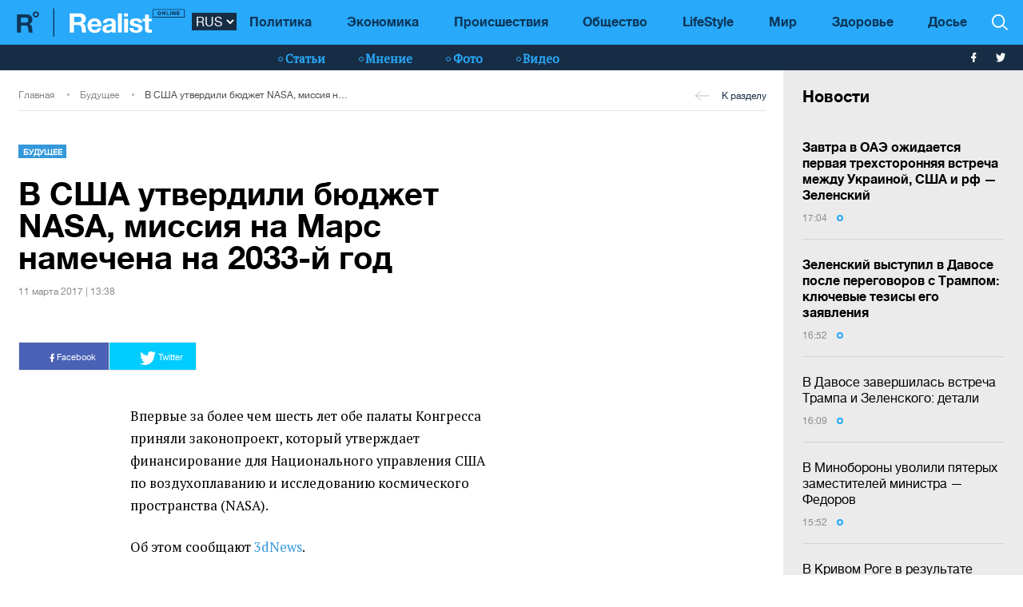

--- FILE ---
content_type: text/html; charset=UTF-8
request_url: https://realist.online/news/v-ssha-utverdili-byudzhet-nasa-missiya-na-mars-namechena-na-2033-j-god
body_size: 13117
content:
    <!DOCTYPE html>
    <html lang="ru">
                    <head>
    <meta charset="utf-8">
    <meta http-equiv="X-UA-Compatible" content="IE=edge">
    <meta name="viewport" content="width=device-width, initial-scale=1">
    
        <title>В США утвердили бюджет NASA, миссия на Марс намечена на 2033-й год</title>    <meta name="description" content="Впервые за более чем шесть лет обе палаты Конгресса приняли законопроект, который утверждает финансирование для Национального управления США по воздухоплаванию и исследованию космического пространства (NASA)." class="js-meta" />        
    <meta name="google-site-verification" content="lhSer1jyyuRiJ-ZpOF58dXBcxoba-zsQT0WHYRsS-ms" />

        
            
                                
    <meta name="twitter:card" content="summary">
    <meta name="twitter:title" content="В США утвердили бюджет NASA, миссия на Марс намечена на 2033-й год">
    <meta name="twitter:image" content="https://realist.online/user/img/default.png">

    <meta property="og:title" content="В США утвердили бюджет NASA, миссия на Марс намечена на 2033-й год">
    <meta property="og:description" content="Впервые за более чем шесть лет обе палаты Конгресса приняли законопроект, который утверждает финансирование для Национального управления США по воздухоплаванию и исследованию космического пространства (NASA).">
    <meta property="og:url" content="https://realist.online/news/v-ssha-utverdili-byudzhet-nasa-missiya-na-mars-namechena-na-2033-j-god" />
    <meta property="og:image" content="https://realist.online/user/img/default.png" />
    <meta property="og:type" content="article"/>
    <meta property="og:image:width" content="740" />
    <meta property="og:image:height" content="415" />

    <link href="/user/css/realist-min-v108.css" rel="stylesheet">
    <link href="/user/css/mfix5-v26.css" rel="stylesheet">

    <script async src="https://pagead2.googlesyndication.com/pagead/js/adsbygoogle.js?client=ca-pub-4708441813994321" crossorigin="anonymous"></script>
    <script async src="https://pagead2.googlesyndication.com/pagead/js/adsbygoogle.js?client=ca-pub-5905182425492370" crossorigin="anonymous"></script>

                                                
            
                

            <script type="application/ld+json">
        {
            "@context": "http://schema.org",
            "@type": "NewsArticle",
            "mainEntityOfPage": {
                "@type": "WebPage",
                "@id": "https://realist.online/news/v-ssha-utverdili-byudzhet-nasa-missiya-na-mars-namechena-na-2033-j-god"
            },
            "headline": "В США утвердили бюджет NASA, миссия на Марс намечена на 2033-й год",
                        "image":  ["https://realist.online/user/img/default.png"],
                "datePublished": "2017-03-11T13:38:44+02:00",
                "dateCreated": "2017-03-11T13:38:44+02:00",
                    "dateModified": "2026-01-22T18:01:58+02:00",
                    "publisher": {
                "@type": "Organization",
                "name": "Realist.online",
                "logo": {
                    "@type": "ImageObject",
                    "url": "https://realist.online/user/img/realist-logo.png",
                    "width": 264,
                    "height": 46
                }
            },
            "author": {
                "@type": "Organization",
                "name": "Realist.online"
            },
            "description": ""
        }</script>
    
            <script type="application/ld+json">
        {
            "@context": "http://schema.org/", 
            "@type": "BreadcrumbList", 
            "itemListElement": [
                { 
                "@type": "ListItem", 
                "position": "1", 
                "item": { 
                    "@id": "https://realist.online", 
                    "name": "Главная" 
                } 
                },
                {
                "@type": "ListItem", 
                "position": "2", 
                "item": { 
                    "@id": "https://realist.online/Future", 
                    "name": "Будущее" 
                } 
                },
                {
                "@type": "ListItem", 
                "position": "3", 
                "item": { 
                    "@id": "https://realist.online/news/v-ssha-utverdili-byudzhet-nasa-missiya-na-mars-namechena-na-2033-j-god", 
                    "name": "В США утвердили бюджет NASA, миссия на Марс намечена на 2033-й год" 
                } 
                }
            ]
        }
        </script>
        
    <link rel="shortcut icon" href="/user/img/favicon.ico" type="image/x-icon">

    
            

                <link rel="canonical" href="https://realist.online/news/v-ssha-utverdili-byudzhet-nasa-missiya-na-mars-namechena-na-2033-j-god"/>
        <link rel="alternate" href="https://realist.online/news/v-ssha-utverdili-byudzhet-nasa-missiya-na-mars-namechena-na-2033-j-god" hreflang="ru-UA"/>
                    
            <link rel="amphtml" href="https://realist.online/amp/news/v-ssha-utverdili-byudzhet-nasa-missiya-na-mars-namechena-na-2033-j-god">
    
    <script async src="https://pagead2.googlesyndication.com/pagead/js/adsbygoogle.js?client=ca-pub-6199736419428429" crossorigin="anonymous"></script>

    <!-- Google tag (gtag.js) -->
    <script async src="https://www.googletagmanager.com/gtag/js?id=G-0ZC460X59H"></script>
    <script>
        window.dataLayer = window.dataLayer || [];
        function gtag(){dataLayer.push(arguments);}
        gtag('js', new Date());

        gtag('config', 'G-0ZC460X59H');
    </script>

    <script>
        var loadsrcscache = [];
        load_srcs = function(sources, callback) {
            loadsrcscache.push([sources, callback]);
        }
    </script>
</head>

                                                            <body class="open-news">
            <div class="sbody">
                
                                    <script src="https://cdn.admixer.net/scripts3/loader2.js" async
                            data-inv="//inv-nets.admixer.net/"
                            data-r="single"
                            data-sender="admixer"
                            data-bundle="desktop"></script>
                    <script type='text/javascript'>
                        (window.globalAmlAds = window.globalAmlAds || []).push(function() {
                        globalAml.defineSlot({z: '008b0fad-8b34-455b-89d4-52129a977b75', ph: 'admixer_008b0fad8b34455b89d452129a977b75_zone_63499_sect_18531_site_13860', i: 'inv-nets', s:'d6188603-55af-49b3-b884-f8bd1f289d30', sender: 'admixer'});
                        globalAml.singleRequest("admixer");});
                    </script>
                                
                 
<header>
    <style>
        [data-place="45"] .banner img {
            max-height:88px;
            display:block;
            margin: 0 auto;
        }
    </style>
    <div class="header">
        <div class="menu-top" data-js="menu"> 
            
            <div class="inner relative">           
                <a href="/" class="logo fl-left"><img src="/user/img/logo.svg" alt="Realist logo"></a>

                <select class="switcher js-lang-switch"> 
                                                                                                                                                                        <option data-lset="1" selected value="#">RUS</option>
                                                                                                                                                    <option data-lset="2"  value="#">UKR</option>
                                    </select>

                <div class="btns-border btns-mobile clearfix fl-left">
                    <div class="themes fl-left" data-js="panel" data-type="themes">
                        <span class="icon-themes">
                            <img class="svg" src="/user/img/themes.svg" alt="themes" width="13" height="9">
                        </span>
                    </div>
                    <div class="stream fl-left" data-js="panel" data-type="news">
                        <span class="icon-stream">
                            <img class="svg" src="/user/img/stream1.svg" alt="stream" width="13" height="9">

                        </span>
                    </div>
                </div>
                <div class="menu-btns p-y-2">
                    <div class="mobile-btn fl-left" data-js="mobileMenu" style='display: none'>
                        <span class="mobile-sign"></span>Разделы
                    </div>
                    <div class="btns-border btns-border-bottom clearfix fl-left">
                    </div>
                    <div class="search fl-right" data-js="search" search-top>

                        <img class="svg" src="/user/img/search.svg" alt="search" width="12" height="12">

                    </div>
                </div>
                <input type="checkbox" id="nav-trigger" class="nav-trigger" style='display: none'/>
                <label class='nav-trigger-label' for="nav-trigger">
                <div><span class="mobile-sign"></span>Разделы</div>
                </label>
                <nav class="menu-wr">
                    <ul class="menu" mainmenu>
                                                                                                                                                                                <li class="link-item"><a href="/politika" class="link ">Политика</a></li>
                                                                                                                                                                                                            <li class="link-item"><a href="/ekonomika" class="link ">Экономика</a></li>
                                                                                                                                                                                                            <li class="link-item"><a href="/incident" class="link ">Происшествия</a></li>
                                                                                                                                                                                                            <li class="link-item"><a href="/society" class="link ">Общество</a></li>
                                                                                                                                                                                                            <li class="link-item"><a href="/life" class="link ">LifeStyle</a></li>
                                                                                                                                                                                                            <li class="link-item"><a href="/mir" class="link ">Мир</a></li>
                                                                                                                                                                                                            <li class="link-item"><a href="/health" class="link ">Здоровье</a></li>
                                                                            <li class="link-item">
                            <a href="/files/persons" class="link ">
                                Досье
                            </a>
                        </li>
                    </ul>
                </nav>
                
                <div class="panel-search">
                    <div class="input-wr">
                        <input type="text" placeholder="Поиск по сайту" class="input" id="top-search" search-top>
                    </div>
                </div>
            </div>
        </div>    
        <div class="menu-bottom">
            <div class="inner relative clearfix">
                <div class="menu-bottom-left">
                    <div class="rates fl-left clearfix">
                    </div>
                </div>
                <nav class="menu-wr" reloadable data-block="menu-bottom" data-fade="false">
                    <ul class="menu">
                                                                                                                                                                                <li class="hashtag-item">
                                    <a href="/publications" class="hashtag"><span class="hashtag-sign htsmall"></span>Статьи</a>
                                </li>
                                                                                                                                                                                                                                                                                                                                                                                                                                                                                                                                                                    <li class="hashtag-item">
                                    <a href="/group/blog" class="hashtag"><span class="hashtag-sign htsmall"></span>Мнение</a>
                                </li>
                                                                                                                                                                                                            <li class="hashtag-item">
                                    <a href="/group/fotoreportazh" class="hashtag"><span class="hashtag-sign htsmall"></span>Фото</a>
                                </li>
                                                                                                                                                                                                            <li class="hashtag-item">
                                    <a href="/group/video" class="hashtag"><span class="hashtag-sign htsmall"></span>Видео</a>
                                </li>
                                                                        </ul>
                </nav>
                <div class="social">
                    <a href="https://www.facebook.com/people/Realist-Online/100087422393232/" rel="nofollow" class="fb" target="_blank">
                        <img class="svg" src="/user/img/fb-wh.svg" alt="fb-wh" width="6" height="12">
                    </a>
                    <a href="https://twitter.com/realist_online" rel="nofollow" class="tw" target="_blank">
                        <img class="svg" src="/user/img/tw-wh.svg" alt="tw-wh" width="20" height="18">
                    </a>
                </div>
            </div>
        </div>
    </div>
</header>                  <style>aside > section > .sunsite_actions {position: relative;}.mob_close {margin: 0;display: block;width: 33px !important;position: absolute;top: 0;right: 0;height: 33px;background: #fff;z-index: 110000}.mob_close .btn_close_b {margin: 0;display: block;width: 33px !important;height: 33px;background-image: url("[data-uri]");background-size: 100%;cursor: pointer}.section-menu {display: flex;flex-direction: column;justify-content: space-between;}</style>



    <aside>
        <section class="section-menu section-news grey-item mfix">
                        <div data-action="banners" data-place="63" data-page="2900" class="sunsite_actions"></div>
    
    <section class="list">
        <div class="themes-title themes-title-inside m-t-pol p-t-2 p-x-3 p-b-2">Новости</div>

        <section class="panel-no-image-short clearfix js-append-stream">
                        
                            
                <section class="panel panel-text relative">
                    <section class="news-list">
                                                <a href="/news/zavtra-v-oae-ozhidaetsja-pervaja-trekhstoronnjaja-vstrecha-mezhdu-ukrainoj-ssha-i-rf" class="news-title" data-edit="141957,2900" data-absnum="141957">
                                                            <strong>Завтра в ОАЭ ожидается первая трехсторонняя встреча между Украиной, США и рф — Зеленский</strong>
                                                    </a>

                        
                        <div class="panel-date">
                            <span class="date-sign">
                                17:04
                                <span class="circle"></span>
                            </span>
                        </div>
                    </section>
                    <div class="line-bottom"></div>
                </section>

                                            
                <section class="panel panel-text relative">
                    <section class="news-list">
                                                <a href="/news/zelenskij-vystupil-v-davose-posle-perehovorov-s-trampom-kljuchevye-tezisy-eho-zajavlenija" class="news-title" data-edit="141955,2900" data-absnum="141955">
                                                            <strong>Зеленский выступил в Давосе после переговоров с Трампом: ключевые тезисы его заявления</strong>
                                                    </a>

                        
                        <div class="panel-date">
                            <span class="date-sign">
                                16:52
                                <span class="circle"></span>
                            </span>
                        </div>
                    </section>
                    <div class="line-bottom"></div>
                </section>

                                            
                <section class="panel panel-text relative">
                    <section class="news-list">
                                                <a href="/news/v-davose-zavershilas-vstrecha-trampa-i-zelenskoho-detali" class="news-title" data-edit="141954,2900" data-absnum="141954">
                                                            В Давосе завершилась встреча Трампа и Зеленского: детали
                                                                                    </a>

                        
                        <div class="panel-date">
                            <span class="date-sign">
                                16:09
                                <span class="circle"></span>
                            </span>
                        </div>
                    </section>
                    <div class="line-bottom"></div>
                </section>

                                            
                <section class="panel panel-text relative">
                    <section class="news-list">
                                                <a href="/news/v-minoborony-uvolili-pjaterykh-zamestitelej-ministra-fedorov" class="news-title" data-edit="141953,2900" data-absnum="141953">
                                                            В Минобороны уволили пятерых заместителей министра — Федоров
                                                                                    </a>

                        
                        <div class="panel-date">
                            <span class="date-sign">
                                15:52
                                <span class="circle"></span>
                            </span>
                        </div>
                    </section>
                    <div class="line-bottom"></div>
                </section>

                                            
                <section class="panel panel-text relative">
                    <section class="news-list">
                                                <a href="/news/v-krivom-rohe-v-rezultate-ataki-rf-postradali-11-chelovek-bez-sveta-desjatki-tysjach-potrebitelej" class="news-title" data-edit="141952,2900" data-absnum="141952">
                                                            В Кривом Роге в результате атаки рф пострадали 11 человек: без света десятки тысяч потребителей
                                                                                    </a>

                        
                        <div class="panel-date">
                            <span class="date-sign">
                                15:25
                                <span class="circle"></span>
                            </span>
                        </div>
                    </section>
                    <div class="line-bottom"></div>
                </section>

                                            
                <section class="panel panel-text relative">
                    <section class="news-list">
                                                <a href="/news/ukraina-poluchila-bolee-50-tonn-mezhdunarodnoj-humanitarnoj-pomoshchi-dlja-enerhosistemy-shmihal" class="news-title" data-edit="141951,2900" data-absnum="141951">
                                                            Украина получила более 50 тонн международной гуманитарной помощи для энергосистемы - Шмигаль
                                                                                    </a>

                        
                        <div class="panel-date">
                            <span class="date-sign">
                                14:54
                                <span class="circle"></span>
                            </span>
                        </div>
                    </section>
                    <div class="line-bottom"></div>
                </section>

                                            
                <section class="panel panel-text relative">
                    <section class="news-list">
                                                <a href="/news/v-minekonomiki-oproverhli-zajavlenie-o-nekhvatke-4-mlrd-kubov-haza-dlja-otopitelnoho-sezona" class="news-title" data-edit="141950,2900" data-absnum="141950">
                                                            В Минэкономики опровергли заявление о "нехватке 4 млрд кубов газа для отопительного сезона"
                                                                                    </a>

                        
                        <div class="panel-date">
                            <span class="date-sign">
                                14:25
                                <span class="circle"></span>
                            </span>
                        </div>
                    </section>
                    <div class="line-bottom"></div>
                </section>

                                            
                <section class="panel panel-text relative">
                    <section class="news-list">
                                                <a href="/news/tramp-v-davose-podpisal-ustav-soveta-mira-i-objavil-eho-mezhdunarodnoj-orhanizatsiej" class="news-title" data-edit="141949,2900" data-absnum="141949">
                                                            <strong>Трамп в Давосе подписал устав Совета мира и объявил его международной организацией</strong>
                                                    </a>

                        
                        <div class="panel-date">
                            <span class="date-sign">
                                14:11
                                <span class="circle"></span>
                            </span>
                        </div>
                    </section>
                    <div class="line-bottom"></div>
                </section>

                                            
                <section class="panel panel-text relative">
                    <section class="news-list">
                                                <a href="/news/sily-oborony-porazili-neftjanoj-terminal-tamanneftehaz-i-rjad-obektov-pvo-v-krymu-henshtab" class="news-title" data-edit="141948,2900" data-absnum="141948">
                                                            <strong>Силы обороны поразили нефтяной терминал "Таманнефтегаз" и ряд объектов ПВО в Крыму - Генштаб</strong>
                                                    </a>

                        
                        <div class="panel-date">
                            <span class="date-sign">
                                13:36
                                <span class="circle"></span>
                            </span>
                        </div>
                    </section>
                    <div class="line-bottom"></div>
                </section>

                                            
                <section class="panel panel-text relative">
                    <section class="news-list">
                                                <a href="/news/samaja-slozhnaja-situatsija-ostaetsja-v-kieve-i-v-pjati-rehionakh-sviridenko" class="news-title" data-edit="141947,2900" data-absnum="141947">
                                                            Самая сложная ситуация остается в Киеве и в пяти регионах — Свириденко
                                                                                    </a>

                        
                        <div class="panel-date">
                            <span class="date-sign">
                                13:10
                                <span class="circle"></span>
                            </span>
                        </div>
                    </section>
                    <div class="line-bottom"></div>
                </section>

                                            
                <section class="panel panel-text relative">
                    <section class="news-list">
                                                <a href="/news/dva-cheloveka-raneny-v-rezultate-atak-bpla-na-dnepropetrovshchine-foto" class="news-title" data-edit="141946,2900" data-absnum="141946">
                                                            Два человека ранены в результате атак БпЛА на Днепропетровщине (фото)
                                                                                    </a>

                        
                        <div class="panel-date">
                            <span class="date-sign">
                                12:24
                                <span class="circle"></span>
                            </span>
                        </div>
                    </section>
                    <div class="line-bottom"></div>
                </section>

                                            
                <section class="panel panel-text relative">
                    <section class="news-list">
                                                <a href="/news/udarnye-bespilotniki-atakovali-odesskij-rajon-pohib-17-letnij-junosha" class="news-title" data-edit="141945,2900" data-absnum="141945">
                                                            Ударные беспилотники атаковали Одесский район: погиб 17-летний юноша
                                                                                    </a>

                        
                        <div class="panel-date">
                            <span class="date-sign">
                                12:02
                                <span class="circle"></span>
                            </span>
                        </div>
                    </section>
                    <div class="line-bottom"></div>
                </section>

                                            
                <section class="panel panel-text relative">
                    <section class="news-list">
                                                <a href="/news/na-zaporozhe-v-rezultate-rossijskoho-obstrela-travmirovan-odin-chelovek-foto-video" class="news-title" data-edit="141944,2900" data-absnum="141944">
                                                            У Запорожье в результате российского обстрела травмирован один человек (фото, видео)
                                                                                    </a>

                        
                        <div class="panel-date">
                            <span class="date-sign">
                                11:40
                                <span class="circle"></span>
                            </span>
                        </div>
                    </section>
                    <div class="line-bottom"></div>
                </section>

                                            
                <section class="panel panel-text relative">
                    <section class="news-list">
                                                <a href="/news/sbu-zaderzhala-ahentov-hru-razvedyvavshikh-posledstvija-ot-udara-oreshnikom-po-lvovshchine" class="news-title" data-edit="141943,2900" data-absnum="141943">
                                                            СБУ задержала агентов ГРУ, разведывавших последствия от удара "Орешником" по Львовщине
                                                                                    </a>

                        
                        <div class="panel-date">
                            <span class="date-sign">
                                10:59
                                <span class="circle"></span>
                            </span>
                        </div>
                    </section>
                    <div class="line-bottom"></div>
                </section>

                                            
                <section class="panel panel-text relative">
                    <section class="news-list">
                                                <a href="/news/v-odesskoj-i-dnepropetrovshchine-dejstvujut-ekstrennye-otkljuchenija-dtek" class="news-title" data-edit="141942,2900" data-absnum="141942">
                                                            В Одесской и Днепропетровщине действуют экстренные отключения — ДТЭК
                                                                                    </a>

                        
                        <div class="panel-date">
                            <span class="date-sign">
                                10:36
                                <span class="circle"></span>
                            </span>
                        </div>
                    </section>
                    <div class="line-bottom"></div>
                </section>

                                            
                <section class="panel panel-text relative">
                    <section class="news-list">
                                                <a href="/news/iz-venesuely-uvolili-troikh-nezakonno-uderzhivaemykh-hrazhdan-ukrainy-mid" class="news-title" data-edit="141941,2900" data-absnum="141941">
                                                            Из Венесуэлы освободили троих незаконно удерживаемых граждан Украины — МИД
                                                                                    </a>

                        
                        <div class="panel-date">
                            <span class="date-sign">
                                10:16
                                <span class="circle"></span>
                            </span>
                        </div>
                    </section>
                    <div class="line-bottom"></div>
                </section>

                                            
                <section class="panel panel-text relative">
                    <section class="news-list">
                                                <a href="/news/nochju-vrah-atakoval-ukrainu-94-udarnymi-bpla-skolko-sbila-pvo" class="news-title" data-edit="141940,2900" data-absnum="141940">
                                                            Ночью враг атаковал Украину 94 ударными БПЛА: сколько сбила ПВО
                                                                                    </a>

                        
                        <div class="panel-date">
                            <span class="date-sign">
                                09:56
                                <span class="circle"></span>
                            </span>
                        </div>
                    </section>
                    <div class="line-bottom"></div>
                </section>

                                            
                <section class="panel panel-text relative">
                    <section class="news-list">
                                                <a href="/news/v-rjade-rehionov-ukrainy-dejstvujut-avarijnye-otkljuchenija-ukrenerho" class="news-title" data-edit="141939,2900" data-absnum="141939">
                                                            В ряде регионов Украины действуют аварийные отключения - "Укрэнерго"
                                                                                    </a>

                        
                        <div class="panel-date">
                            <span class="date-sign">
                                09:30
                                <span class="circle"></span>
                            </span>
                        </div>
                    </section>
                    <div class="line-bottom"></div>
                </section>

                                            
                <section class="panel panel-text relative">
                    <section class="news-list">
                                                <a href="/news/s-sehodnjashneho-dnja-dejstvuet-obnovlennyj-hrafik-dvizhenija-poezdov-ukrzaliznytsja" class="news-title" data-edit="141938,2900" data-absnum="141938">
                                                            С сегодняшнего дня действует обновленный график движения поездов - "Укрзалізниця"
                                                                                    </a>

                        
                        <div class="panel-date">
                            <span class="date-sign">
                                09:14
                                <span class="circle"></span>
                            </span>
                        </div>
                    </section>
                    <div class="line-bottom"></div>
                </section>

                                            
                    <div class="panel panel-text relative">
                        <div class="news-list">
                            <div data-action="banners" data-place="41" data-page="2900" class="sunsite_actions"></div>
                        </div>
                    </div>

                    <div class="section-date fl-left col-xs-12">21 января 2026</div>
                
                <section class="panel panel-text relative">
                    <section class="news-list">
                                                <a href="/news/danija-predostavit-20-mln-dopolnitelnoj-podderzhki-enerhosektora-ukrainy" class="news-title" data-edit="141937,2900" data-absnum="141937">
                                                            <strong>Дания предоставит €20 млн дополнительной поддержки энергосектора Украины</strong>
                                                    </a>

                        
                        <div class="panel-date">
                            <span class="date-sign">
                                16:54
                                <span class="circle"></span>
                            </span>
                        </div>
                    </section>
                    <div class="line-bottom"></div>
                </section>

                                    </section>

        <div class="panel panel-text relative newsmob">
            <div class="news-list">
                <a href="/news" class="_news-title">Читать все новости</a>
            </div>
        </div>

        <div class="panel panel-text relative js-load-more" >
            <div class="news-list">
                <a href="/news" class="_news-title">Читать все новости</a>
            </div>
        </div>

    </section>

            <div data-action="banners" data-place="69" data-page="2900" class="sunsite_actions"></div>
    
        </section>
    </aside>

<script>
    document.querySelector('body').classList.add('open-news');

    /*
    document.addEventListener("scroll", function() {
        if(window.banners_loaded && !window.init_aside) {
            setTimeout(() => {
                if(window.scrollY >= 10) {
                    const section_menu = document.querySelector('.section-menu.section-news');
                    var bans = section_menu.querySelectorAll('.banner'), 
                        ban_h = 0;

                    for (let ban of bans) {
                        ban_h += ban.offsetHeight;
                    }

                    let list = section_menu.querySelector('.list');
                    list.style.height = 'calc(100vh - '+ ban_h +'px - 88px)';

                    window.init_aside = true;
                }
            }, 1000);
        }
    });



    let moreBtn = document.querySelector('.js-load-more');
    let streamElement = document.querySelector('.js-append-stream');
    
    let page = 2;
    
    if(moreBtn && streamElement) {
        moreBtn.addEventListener('click', function (e) {
            e.preventDefault();

            ajax.get(
                'https://realist.online' + lang + '/actions/load-news',
                {
                    'page' : page
                },
                function(data) {
                    data = JSON.parse(data);
                    if(data.success) {
                        let stream = data.list;
                        for(let item in stream) {
                            //streamElement.append(fromHTML(stream[item]));
                            var resHTML = fromHTMLAll(stream[item]);
                            Array.from(resHTML).forEach(function(el) {
                                streamElement.append(el);
                            });
                        }
                        page++;
                        
                        if(typeof place_redactor_pens !== 'undefined') {
                            place_redactor_pens();
                        }
                    }

                    if(!data.next) {
                        moreBtn.style.display = 'none';
                    }
                }
            );
        });
    }
    */
</script>
<section reloadable="" data-block="content" class="section-main">
    <div class="content">
        <div class="panel-list">
            <div class="inner">
                <div class="row">
                    <div class="template clearfix" data-js="template">
                        <div class="grid" style="position: relative; height: 0px;">
                            <div class="grid-sizer"></div>
                            <div class="item width-12" style="position: absolute; left: 0%; top: 0px;">
                                <div class="wrapper">
                                    <div style="text-align:center; margin:0 auto;">
                                    </div>
                                </div>
                            </div>
                            <div class="item width-12" style="position: absolute; left: 0%; top: 0px;">
                                <div class="wrapper">
                                </div>
                            </div>
                        </div>
                    </div>
                </div>
            </div>

            <div class="panel-list breadcrumbs-list breadcrumbs-list-relative margin-up breadcrumbs-after-banner">
    <div>
        <div class="inner breadcrumbs-inner">
            <div class="breadcrumbs-line clearfix">
                <ul class="breadcrumbs col-xs-8">
                    <li class="crumbs-item"><a href="/">Главная</a></li>
                    <li class="crumbs-item"><a href="/Future">Будущее</a></li>
                    <li class="crumbs-item"><a href="/news/v-ssha-utverdili-byudzhet-nasa-missiya-na-mars-namechena-na-2033-j-god">В США утвердили бюджет NASA, миссия на Марс намечена на 2033-й год</a></li>
                </ul>
                <a href="/Future" class="back"><span class="back-sign"></span>К разделу</a>
            </div>
        </div>
    </div>
</div>            
            <article class="content content-aside-fixed mir">
                <div class="panel-list panel-list-header">
                    <div class="inner">
                        <div class="row content-wide-block min-text-height650">
                            <div class="clearfix col-xs-9">
                                <div class="panel panel-text col-sm-10 fl-left">
                                    <div class="panel-type-inner">
                                        <a href="/Future" class="panel-type up">Будущее</a>

                                                                            </div>

                                    <h1 data-edit="12247,2900" data-absnum="12247">В США утвердили бюджет NASA, миссия на Марс намечена на 2033-й год</h1>
                                    <div class="panel-date">
                                        11 марта 2017 | 13:38
                                    </div>
                                </div>
                            </div>
                            <div class="panel-aside col-sm-3 m-t-1 p-t-pol">
                            </div>
                            <div class="wrapper col-xs-12 col-sm-9 clearfix fl-left">
                                <div class="social-share">
                                    <div class="social-likes likely" data-js="likely">
                                        <div class="facebook">
                                            <img class="svg" src="/user/img/fb-wh.svg" alt="fb-wh" width="6" height="12">
                                            Facebook
                                        </div>
                                        <div class="twitter">
                                            <img class="svg" src="/user/img/tw-wh.svg" alt="tw-wh" width="20" height="18">
                                            Twitter
                                        </div>
                                    </div>
                                </div>
                            </div>

                                                                                    
                            <div id="article-content">
                                

                                                                    <div class="only-text fl-left col-mob-12 col-sm-9 left2">
 <div class="panel panel-text p-y-0 col-xs-12">
 
  
 <p>Впервые за&nbsp;более чем шесть лет обе палаты Конгресса приняли законопроект, который утверждает финансирование для Национального управления США по&nbsp;воздухоплаванию и&nbsp;исследованию космического пространства<span style="margin-right:0.3em;"> </span><span style="margin-left:-0.3em;">(</span>NASA).</p>

<p>Об&nbsp;этом сообщают <a href="https://3dnews.ru/948882" rel="noopener noreferrer" target="_blank">3dNews</a>.</p>

<p>Бюджет NASA в&nbsp;2017 году равен $&nbsp;19,508 млрд. В&nbsp;прошлом году финансирование NASA составило $&nbsp;19,3 млрд или 0,5% федерального бюджета.</p>

<p>Бюджет сосредоточен исключительно на&nbsp;космических путешествиях и&nbsp;науке. Подробности о&nbsp;планах NASA по&nbsp;поводу земных исследований станут известны немного позже.</p>

<p>Документ содержит указание NASA составить дорожную карту доставки человека на&nbsp;Марс или вблизи его к&nbsp;2033 году, а&nbsp;также продолжить работу над созданием Space Launch System<span style="margin-right:0.3em;"> </span><span style="margin-left:-0.3em;">(</span>SLS)&nbsp;&mdash; сверхтяжёлой ракеты-носителя для пилотируемых экспедиций за&nbsp;пределы околоземной орбиты&nbsp;&mdash; и&nbsp;космического аппарата нового поколения Orion, чтобы в&nbsp;конечном итоге начать полёты на&nbsp;Луну, Марс <nobr>и т. д.</nobr></p>

<p>Как предполагается, беспилотный полёт SLS должен состояться в&nbsp;2018 году.</p>

<p>Законопроект также содержит требование отказаться от&nbsp;услуг России по&nbsp;доставке американских астронавтов на&nbsp;Международную космическую станцию.</p>

<p>Следующий шаг&nbsp;&mdash; подписание законопроекта президентом Дональдом Трампом, который может в&nbsp;случае несогласия наложить вето на&nbsp;документ.</p>
 </div>   
 </div>

                                
                                                                                            </div>
                            <div style="margin-bottom: 30px;display: block;">
                                <div data-action="banners" data-place="67" data-page="2900" class="sunsite_actions after-article-bn-fix"></div>
                            </div>
                            <div style="margin-bottom: 30px;display: block;">
                                <div data-action="banners" data-place="66" data-page="2900" class="sunsite_actions after-article-bn-fix"></div>
                            </div>
                            <div class="panel-inside col-sm-9">
                                <div class="panel panel-text">
                                    <div class="tegs">
                                                                                    <a href="/tag/ssha" class="teg fl-left">США</a>
                                                                                    <a href="/tag/kosmos" class="teg fl-left">Космос</a>
                                                                                    <a href="/tag/mars" class="teg fl-left">Марс</a>
                                                                                    <a href="/tag/nasa" class="teg fl-left">NASA</a>
                                                                                    <a href="/tag/kosmos" class="teg fl-left">космос</a>
                                                                            </div>
                                </div>
                            </div>
                        </div>
                    </div>
                </div>
            </article>

            <script>
                load_srcs(['/user/js/likely.js', '/user/css/likely.css'], function() {
                    likely.initiate();
                    
                    let bd = document.querySelector('body');
                    bd.classList.add('open-news');

                    let findCrs = Array.from(document.querySelectorAll(
                        '[data-js="sliderPhoto"], [data-js="sliderInside"], [data-js="sliderNews"]'
                    ));

                    if(findCrs.length > 0) {
                        load_srcs(['/user/js/tiny-slider.js', '/user/css/tiny-slider.css'], function() {
                            findCrs.forEach(function(elm) {
                                let stype = elm.getAttribute('data-js');
                                let ctr = (stype != 'sliderPhoto') ? elm : elm.querySelector('.slider-photo');

                                tns({
                                    container: ctr,
                                    items: 1,
                                    mode: 'carousel',
                                    controlsPosition: 'bottom',
                                    controlsContainer: elm.querySelector('.slider-photo-nav'),
                                    nav: true,
                                    navPosition: 'bottom',
                                    navAsThumbnails: true,
                                    mouseDrag: true,
                                    lazyload: true,
                                    autoplay: false
                                });
                            });
                        });
                    }
                });
            </script>

            

<section class="content">
    <div class="panel-list">
        <div class="inner">
            <section class="row">
                <div class="template clearfix">
                    <div class="grid">
                        <div class="item">
                        </div>
                    </div>

                    <div class="item width-12">
                        <div class="wrapper">
                            <div class="panel relative col-xs-12 fl-none m-y-3 p-y-0">
                                <div class="divider"></div>
                            </div>
                        </div>
                    </div>

                    <div class="item width-12">
                        <div data-action="banners" data-place="47" data-page="2900" class="sunsite_actions"></div>
                        <div data-action="banners" data-place="61" data-page="2900" class="sunsite_actions"></div>
                    </div>
                    
                    <section class="item width-7 new-line">
                        <div class="wrapper">
                        </div>
                    </section>

                                            
                                                                                                                                                                                                                                                    
                                                                                                                                                                    
                                                                                                                                                                    
                                                                                                                                                                                                                                                    
                                                                                                                                                                    
                                                                                                                                                                    
                                                                                                                                                                                                                                                <section class="item width-5">
                                                   <section class="panel-top-image panel panel-height-1 col-sm-12">
                                <div class="panel-wr panel-wr-top shadow shadow-colored">
                                    <a href="#" class="panel-type up m-l-3 m-t-3">Политика</a>
                                    <a href="/news/zavtra-v-oae-ozhidaetsja-pervaja-trekhstoronnjaja-vstrecha-mezhdu-ukrainoj-ssha-i-rf" class="panel-inner">
                                       <img srcset="[data-uri]" src="/img/article/1419/57_tn_wide-v1769094288.png" data-srcset="/img/article/1419/57_tn_wide-v1769094288.png 100w" alt='Завтра в ОАЭ ожидается первая трехсторонняя встреча между Украиной, США и рф — Зеленский'/> 
                                    </a>
                                    <div class="panel-info p-a-3">
                                        <a href="/news/zavtra-v-oae-ozhidaetsja-pervaja-trekhstoronnjaja-vstrecha-mezhdu-ukrainoj-ssha-i-rf" class="panel-title">
                                            <span class="title-inner" data-edit="141957,2900" data-absnum="141957">Завтра в ОАЭ ожидается первая трехсторонняя встреча между Украиной, США и рф — Зеленский</span>
                                        </a>
                                    </div>
                                    <div class="panel-date m-a-3">22 января 2026</div>
                                </div>
                            </section>
                        
                    </section>

                    <section class="item width-7">
                        <div data-action="banners" data-place="51" data-page="2900" class="sunsite_actions"></div>
                    </section>

                    <section class="item width-5 mobile-vis" style="display:none">
                        <div class="panel-top-image panel panel-height-2 col-sm-12">
                            <div data-action="banners" data-place="42" data-page="2900" class="sunsite_actions"></div>
                        </div>
                    </section>

                    <section class="item width-12 new-line">
                        <div class="wrapper">
                        </div>
                    </section>
                    <section class="item width-7 new-line">
                        <section class="wrapper">
                                                        <section class="panel-top-image panel panel-height-1 col-sm-6">
                                <div class="panel-wr panel-wr-top shadow shadow-colored">
                                    <a href="#" class="panel-type up m-l-3 m-t-3">Политика</a>
                                    <a href="/news/zelenskij-vystupil-v-davose-posle-perehovorov-s-trampom-kljuchevye-tezisy-eho-zajavlenija" class="panel-inner">
                                       <img srcset="[data-uri]" src="/img/article/1419/55_tn-v1769093549.png" data-srcset="/img/article/1419/55_tn-v1769093549.png 100w" alt='Зеленский выступил в Давосе после переговоров с Трампом: ключевые тезисы его заявления'/> 
                                    </a>
                                    <div class="panel-info p-a-3">
                                        <a href="/news/zelenskij-vystupil-v-davose-posle-perehovorov-s-trampom-kljuchevye-tezisy-eho-zajavlenija" class="panel-title">
                                            <span class="title-inner" data-edit="141955,2900" data-absnum="141955">Зеленский выступил в Давосе после переговоров с Трампом: ключевые тезисы его заявления</span>
                                        </a>
                                    </div>
                                    <div class="panel-date m-a-3">22 января 2026</div>
                                </div>
                            </section>
                        
                                                        <section class="panel-top-image panel panel-height-1 col-sm-6">
                                <div class="panel-wr panel-wr-top shadow shadow-colored">
                                    <a href="#" class="panel-type up m-l-3 m-t-3">Политика</a>
                                    <a href="/news/v-davose-zavershilas-vstrecha-trampa-i-zelenskoho-detali" class="panel-inner">
                                       <img srcset="[data-uri]" src="/img/article/1419/54_tn-v1769090979.png" data-srcset="/img/article/1419/54_tn-v1769090979.png 100w" alt='В Давосе завершилась встреча Трампа и Зеленского: детали'/> 
                                    </a>
                                    <div class="panel-info p-a-3">
                                        <a href="/news/v-davose-zavershilas-vstrecha-trampa-i-zelenskoho-detali" class="panel-title">
                                            <span class="title-inner" data-edit="141954,2900" data-absnum="141954">В Давосе завершилась встреча Трампа и Зеленского: детали</span>
                                        </a>
                                    </div>
                                    <div class="panel-date m-a-3">22 января 2026</div>
                                </div>
                            </section>
                        
                        </section>
                    </section>
                    <section class="item width-5">
                        <section class="wrapper">
                                                        <section class="panel-top-image panel panel-height-1 col-sm-12">
                                <div class="panel-wr panel-wr-top shadow shadow-colored">
                                    <a href="#" class="panel-type up m-l-3 m-t-3">Новости</a>
                                    <a href="/news/v-minoborony-uvolili-pjaterykh-zamestitelej-ministra-fedorov" class="panel-inner">
                                       <img srcset="[data-uri]" src="/img/article/1419/53_tn_wide-v1769089930.png" data-srcset="/img/article/1419/53_tn_wide-v1769089930.png 100w" alt='В Минобороны уволили пятерых заместителей министра — Федоров'/> 
                                    </a>
                                    <div class="panel-info p-a-3">
                                        <a href="/news/v-minoborony-uvolili-pjaterykh-zamestitelej-ministra-fedorov" class="panel-title">
                                            <span class="title-inner" data-edit="141953,2900" data-absnum="141953">В Минобороны уволили пятерых заместителей министра — Федоров</span>
                                        </a>
                                    </div>
                                    <div class="panel-date m-a-3">22 января 2026</div>
                                </div>
                            </section>
                        
                        </section>
                    </section>
                    <section class="item width-7 new-line">
                        <section class="wrapper">
                                                        <section class="panel-top-image panel panel-height-1 col-sm-6">
                                <div class="panel-wr panel-wr-top shadow shadow-colored">
                                    <a href="#" class="panel-type up m-l-3 m-t-3">Новости</a>
                                    <a href="/news/v-krivom-rohe-v-rezultate-ataki-rf-postradali-11-chelovek-bez-sveta-desjatki-tysjach-potrebitelej" class="panel-inner">
                                       <img srcset="[data-uri]" src="/img/article/1419/52_tn-v1769088329.png" data-srcset="/img/article/1419/52_tn-v1769088329.png 100w" alt='В Кривом Роге в результате атаки рф пострадали 11 человек: без света десятки тысяч потребителей'/> 
                                    </a>
                                    <div class="panel-info p-a-3">
                                        <a href="/news/v-krivom-rohe-v-rezultate-ataki-rf-postradali-11-chelovek-bez-sveta-desjatki-tysjach-potrebitelej" class="panel-title">
                                            <span class="title-inner" data-edit="141952,2900" data-absnum="141952">В Кривом Роге в результате атаки рф пострадали 11 человек: без света десятки тысяч потребителей</span>
                                        </a>
                                    </div>
                                    <div class="panel-date m-a-3">22 января 2026</div>
                                </div>
                            </section>
                        
                                                        <section class="panel-top-image panel panel-height-1 col-sm-6">
                                <div class="panel-wr panel-wr-top shadow shadow-colored">
                                    <a href="#" class="panel-type up m-l-3 m-t-3">Новости</a>
                                    <a href="/news/ukraina-poluchila-bolee-50-tonn-mezhdunarodnoj-humanitarnoj-pomoshchi-dlja-enerhosistemy-shmihal" class="panel-inner">
                                       <img srcset="[data-uri]" src="/img/article/1419/51_tn-v1769086482.png" data-srcset="/img/article/1419/51_tn-v1769086482.png 100w" alt='Украина получила более 50 тонн международной гуманитарной помощи для энергосистемы - Шмигаль'/> 
                                    </a>
                                    <div class="panel-info p-a-3">
                                        <a href="/news/ukraina-poluchila-bolee-50-tonn-mezhdunarodnoj-humanitarnoj-pomoshchi-dlja-enerhosistemy-shmihal" class="panel-title">
                                            <span class="title-inner" data-edit="141951,2900" data-absnum="141951">Украина получила более 50 тонн международной гуманитарной помощи для энергосистемы - Шмигаль</span>
                                        </a>
                                    </div>
                                    <div class="panel-date m-a-3">22 января 2026</div>
                                </div>
                            </section>
                        
                        </section>
                    </section>
                    <section class="item width-5">
                        <section class="wrapper">
                                                        <section class="panel-top-image panel panel-height-1 col-sm-12">
                                <div class="panel-wr panel-wr-top shadow shadow-colored">
                                    <a href="#" class="panel-type up m-l-3 m-t-3">Экономика</a>
                                    <a href="/news/v-minekonomiki-oproverhli-zajavlenie-o-nekhvatke-4-mlrd-kubov-haza-dlja-otopitelnoho-sezona" class="panel-inner">
                                       <img srcset="[data-uri]" src="/img/article/1419/50_tn_wide-v1769084725.png" data-srcset="/img/article/1419/50_tn_wide-v1769084725.png 100w" alt='В Минэкономики опровергли заявление о "нехватке 4 млрд кубов газа для отопительного сезона"'/> 
                                    </a>
                                    <div class="panel-info p-a-3">
                                        <a href="/news/v-minekonomiki-oproverhli-zajavlenie-o-nekhvatke-4-mlrd-kubov-haza-dlja-otopitelnoho-sezona" class="panel-title">
                                            <span class="title-inner" data-edit="141950,2900" data-absnum="141950">В Минэкономики опровергли заявление о "нехватке 4 млрд кубов газа для отопительного сезона"</span>
                                        </a>
                                    </div>
                                    <div class="panel-date m-a-3">22 января 2026</div>
                                </div>
                            </section>
                        
                        </section>
                    </section>
                    <section class="item width-7 new-line">
                        <div class="wrapper">
                        </div>
                    </section>
                </div>
            </section>
        </div>
    </div>
</section>

<section class="content">
    <div class="panel-list">
        <div class="inner">
            <section class="row">
                <div class="template clearfix">
                    <div class="item width-12">
                        <div data-action="banners" data-place="68" data-page="2900" class="sunsite_actions after-article-bn-fix"></div>
                    </div>
                </div>
            </section>
        </div>
    </div>
</section>        </div>
    </div>
</section>                  <footer>
    <div class="footer">
        <div class="inner relative clearfix">
            <div class="copy-rights fl-left">
                <a href="/" class="logo-sm">
                    <img class="svg" src="/user/img/logo-sm-footer.svg" alt="logo-sm" width="35" height="35">
                </a>
                <div class="copy">
                    <p>&copy; REALIST.ONLINE</p>
                    <p>Ежедневное онлайн-издание</p>
                    <p>Все права защищены</p>
                </div>
                <div class="social">
                    <a href="https://www.facebook.com/people/Realist-Online/100087422393232/" rel="nofollow" class="fb" target="_blank">

                        <img class="svg" src="/user/img/fb-wh.svg" alt="fb-wh" width="6" height="12">
                    </a>
                    <a href="https://twitter.com/realist_online" rel="nofollow" class="tw" target="_blank">

                        <img class="svg" src="/user/img/tw-wh.svg" alt="input-arr" width="20" height="18">
                    </a>
                </div>
            </div>
            <nav class="footer-menu fl-left">
                <ul>
                                                                                                                                                                                                                                                                                                    <li class="nav-item">
                                <a href="/science" class="footer-menu-link">
                                    <span class="footer-link-inner">Наука</span>
                                </a>
                            </li>
                                                                                                <li class="nav-item">
                                <a href="/health" class="footer-menu-link">
                                    <span class="footer-link-inner">Здоровье</span>
                                </a>
                            </li>
                                                                                                <li class="nav-item">
                                <a href="/incident" class="footer-menu-link">
                                    <span class="footer-link-inner">Происшествия</span>
                                </a>
                            </li>
                                                                                                                                                                                                                                                                                                                                                                                                                                                                <li class="nav-item">
                                <a href="/society" class="footer-menu-link">
                                    <span class="footer-link-inner">Общество</span>
                                </a>
                            </li>
                                                                                                <li class="nav-item">
                                <a href="/mir" class="footer-menu-link">
                                    <span class="footer-link-inner">Мир</span>
                                </a>
                            </li>
                                                                                                                                                                                        <li class="nav-item">
                                <a href="/politika" class="footer-menu-link">
                                    <span class="footer-link-inner">Политика</span>
                                </a>
                            </li>
                                                                                                <li class="nav-item">
                                <a href="/ekonomika" class="footer-menu-link">
                                    <span class="footer-link-inner">Экономика</span>
                                </a>
                            </li>
                                                                                                <li class="nav-item">
                                <a href="/life" class="footer-menu-link">
                                    <span class="footer-link-inner">LifeStyle</span>
                                </a>
                            </li>
                                                                                                <li class="nav-item">
                                <a href="/Future" class="footer-menu-link">
                                    <span class="footer-link-inner">Будущее</span>
                                </a>
                            </li>
                                                                                                                                                                                                                                                                                                                                                                                                                                                                                                                                                                                                                                                                                                                                                                                                                                                                                                                                </ul>
            </nav>
            <nav class="footer-menu-sub fl-left">
                <ul>
                    
                                            <li class="nav-item">
                            <a href="/page/kontakty" class="footer-menu-link">
                                <span class="footer-link-inner">Контакты</span>
                            </a>
                        </li>
                                            <li class="nav-item">
                            <a href="/page/o-nas" class="footer-menu-link">
                                <span class="footer-link-inner">О нас</span>
                            </a>
                        </li>
                                            <li class="nav-item">
                            <a href="/page/redaktsionnaja-politika-realistonline" class="footer-menu-link">
                                <span class="footer-link-inner">Редакционная политика Realist.online</span>
                            </a>
                        </li>
                                    </ul>
            </nav>
            <div class="footer-link fl-left">
                <div class="footer-subscribe clearfix">
                    <div class="subscribe-info" style="width:100%!important">Новости каждую минуту на <a
href="https://www.ukr.net/" style="color:#28a9fa">UKR.NET</a></div>
                    
                    <div class="subscribe-input">

                    </div> 
                </div>
                <div class="metrika clearfix col-xs-12" data-js="counters">
                                    </div>

                <div class="p-x-30-xs p-x-0-sm">&nbsp;</div>
            </div>
            <div class="fl-left copy col-xs-12 m-t-4">
                <p>
                    Материалы под рубриками "Реклама", "На правах рекламы", "PR", "Спонсор проекта", "Партнер проекта", "Новости компаний", "Позиция" публикуются на правах рекламы
                </p>
                <br>
                <a href="/smap/bydate/2026" target="_blank">Карта сайта</a>
                <br>
                <p>
                    © 2016-2026 <a href="https://realist.online" style="color:#28a9fa">Realist.online</a>. Все права защищены. Републикация материалов и фотографий, являющихся собственностью «Реалист», возможна только при условии прямой ссылки на сайт. Для интернет-изданий обязательным является размещение прямой, открытой для поисковых систем, ссылки не ниже второго абзаца на конкретную новость или статью на веб-сайт <a href="https://realist.online" style="color:#28a9fa">realist.online</a>. Перепечатка, воспроизведение и/или распространение информации, содержащей ссылку на агентства «Интерфакс-Украина», в каком-либо виде строго запрещены. AD – материалы, которые отмечены этим знаком, размещены на правах рекламы. За содержание рекламы ответственность несут рекламодатели.
                </p>
            </div>
        </div>
    </div>
</footer>     
                
                                    <div data-action="banners" data-place="48" data-page="2900" class="sunsite_actions"></div>
                                
                <script>
                    var lang = '';
                    var root_domain = location.hostname;
                    var _addr = document.location.protocol + '//' + root_domain + (location.port != '' ? ':' + location.port : '');
                    var sun_root_section = 2900;
                    var sun_section = 2900;
                    var sun_article = 12247;
                    var phrase = {};

                    load_srcs(['/user/js/realist-app-min-v21.js'], function() {
                        realist_front_startup();
                        (sunsite_inits['banners_enable'] = function() { 
                            window.banners_loaded = false;
                            let niframes = document.querySelectorAll('iframe[title="iframe"]');
                            niframes.forEach(function(ifr) {
                                ifr.remove();
                            });
                        })();
                    });
                </script>

                                    <div id="admixer_008b0fad8b34455b89d452129a977b75_zone_63499_sect_18531_site_13860" data-sender="admixer"></div>
                    <script type='text/javascript'>
                        if(window.innerWidth >= 567) {
                            (window.globalAmlAds = window.globalAmlAds || []).push(function() {
                                globalAml.display('admixer_008b0fad8b34455b89d452129a977b75_zone_63499_sect_18531_site_13860');
                            });
                        }
                    </script>
                            </div>
            <i data-action="profile" class="sunsite_actions" style="display:none;"></i>
            <script>
                var sunsite_protocol = 'https://';
                var server = 'https://realist.online';
            </script>
                        <script src="/user/js/sunsite-front-nojq-v45.js" charset="utf-8" defer></script>
        <script defer src="https://static.cloudflareinsights.com/beacon.min.js/vcd15cbe7772f49c399c6a5babf22c1241717689176015" integrity="sha512-ZpsOmlRQV6y907TI0dKBHq9Md29nnaEIPlkf84rnaERnq6zvWvPUqr2ft8M1aS28oN72PdrCzSjY4U6VaAw1EQ==" data-cf-beacon='{"version":"2024.11.0","token":"09a906ec03d043a2b70326760bc3a6ee","r":1,"server_timing":{"name":{"cfCacheStatus":true,"cfEdge":true,"cfExtPri":true,"cfL4":true,"cfOrigin":true,"cfSpeedBrain":true},"location_startswith":null}}' crossorigin="anonymous"></script>
</body>
    </html>


--- FILE ---
content_type: text/html; charset=utf-8
request_url: https://www.google.com/recaptcha/api2/aframe
body_size: 265
content:
<!DOCTYPE HTML><html><head><meta http-equiv="content-type" content="text/html; charset=UTF-8"></head><body><script nonce="3XTelagaYq6F0-VbliokpA">/** Anti-fraud and anti-abuse applications only. See google.com/recaptcha */ try{var clients={'sodar':'https://pagead2.googlesyndication.com/pagead/sodar?'};window.addEventListener("message",function(a){try{if(a.source===window.parent){var b=JSON.parse(a.data);var c=clients[b['id']];if(c){var d=document.createElement('img');d.src=c+b['params']+'&rc='+(localStorage.getItem("rc::a")?sessionStorage.getItem("rc::b"):"");window.document.body.appendChild(d);sessionStorage.setItem("rc::e",parseInt(sessionStorage.getItem("rc::e")||0)+1);localStorage.setItem("rc::h",'1769097721725');}}}catch(b){}});window.parent.postMessage("_grecaptcha_ready", "*");}catch(b){}</script></body></html>

--- FILE ---
content_type: text/css
request_url: https://realist.online/user/css/realist-min-v108.css
body_size: 41362
content:
@charset "UTF-8";.likely,.likely__widget{-webkit-font-smoothing:antialiased;-moz-osx-font-smoothing:grayscale;display:inline-block;margin:0;padding:0;text-indent:0!important;list-style:none!important;font-weight:400;font-family:Helvetica Neue,Arial,sans-serif;font-size:inherit}.likely{opacity:0;font-size:0!important}.likely_visible{opacity:1;transition:opacity .1s ease-in}.likely>*{display:inline-block;visibility:hidden}.likely_visible>*{visibility:inherit}.likely__widget{display:inline-block;position:relative;white-space:nowrap}.likely__button,.likely__counter{text-decoration:none;text-rendering:optimizeLegibility;display:inline-block;margin:0;outline:0}.likely__button{position:relative;cursor:pointer;user-select:none}.likely__counter{display:none;position:relative;font-weight:400}.likely_ready .likely__counter{display:inline-block}.likely_ready .likely__counter_empty{display:none}.likely__button,.likely__counter,.likely__icon,.likely__widget{vertical-align:top}.likely__widget{transition:background .33s ease-out,color .33s ease-out,fill .33s ease-out}.likely__widget:active,.likely__widget:focus,.likely__widget:hover{transition:none;cursor:pointer}@media (hover:none){.likely__widget:active,.likely__widget:focus,.likely__widget:hover{transition:background .33s ease-out,color .33s ease-out,fill .33s ease-out;cursor:unset}}.likely__icon{position:relative;text-align:left;display:inline-block}.likely svg{position:absolute}.likely__button,.likely__counter{line-height:inherit;cursor:inherit}.likely__button:empty{display:none}.likely__counter{text-align:center}.likely .likely__widget{color:#000;background:hsla(0,0%,91%,.8)}.likely .likely__counter{background-size:1px 1px;background-repeat:repeat-y;background-image:linear-gradient(90deg,rgba(0,0,0,.2) 0,transparent .5px,transparent)}.likely-light .likely__widget{color:#fff;fill:#fff;background:hsla(0,0%,93%,.16);text-shadow:rgba(0,0,0,.2) 0 0 .33em}.likely-light .likely__counter{background-image:linear-gradient(90deg,hsla(0,0%,100%,.4) 0,hsla(0,0%,100%,0) .5px,hsla(0,0%,100%,0))}.likely__widget_facebook{fill:#425497}.likely__widget_facebook:active,.likely__widget_facebook:focus,.likely__widget_facebook:hover{background:rgba(207,212,229,.8)}@media (hover:none){.likely__widget_facebook:active,.likely__widget_facebook:focus,.likely__widget_facebook:hover{background:hsla(0,0%,91%,.8)}}.likely-light .likely__widget_facebook:active,.likely-light .likely__widget_facebook:focus,.likely-light .likely__widget_facebook:hover{text-shadow:#425497 0 0 .25em;background:rgba(66,84,151,.7)}@media (hover:none){.likely-light .likely__widget_facebook:active,.likely-light .likely__widget_facebook:focus,.likely-light .likely__widget_facebook:hover{text-shadow:rgba(0,0,0,.2) 0 0 .33em;background:hsla(0,0%,93%,.16)}}.likely__widget_gplus{fill:#dd4241}.likely__widget_gplus:active,.likely__widget_gplus:focus,.likely__widget_gplus:hover{background:hsla(0,68%,89%,.8)}@media (hover:none){.likely__widget_gplus:active,.likely__widget_gplus:focus,.likely__widget_gplus:hover{background:hsla(0,0%,91%,.8)}}.likely-light .likely__widget_gplus:active,.likely-light .likely__widget_gplus:focus,.likely-light .likely__widget_gplus:hover{text-shadow:#dd4241 0 0 .25em;background:rgba(221,66,65,.7)}@media (hover:none){.likely-light .likely__widget_gplus:active,.likely-light .likely__widget_gplus:focus,.likely-light .likely__widget_gplus:hover{text-shadow:rgba(0,0,0,.2) 0 0 .33em;background:hsla(0,0%,93%,.16)}}.likely__widget_linkedin{fill:#0077b5}.likely__widget_linkedin:active,.likely__widget_linkedin:focus,.likely__widget_linkedin:hover{background:rgba(191,221,236,.8)}@media (hover:none){.likely__widget_linkedin:active,.likely__widget_linkedin:focus,.likely__widget_linkedin:hover{background:hsla(0,0%,91%,.8)}}.likely-light .likely__widget_linkedin:active,.likely-light .likely__widget_linkedin:focus,.likely-light .likely__widget_linkedin:hover{text-shadow:#0077b5 0 0 .25em;background:rgba(0,119,181,.7)}@media (hover:none){.likely-light .likely__widget_linkedin:active,.likely-light .likely__widget_linkedin:focus,.likely-light .likely__widget_linkedin:hover{text-shadow:rgba(0,0,0,.2) 0 0 .33em;background:hsla(0,0%,93%,.16)}}.likely__widget_odnoklassniki{fill:#f6903b}.likely__widget_odnoklassniki:active,.likely__widget_odnoklassniki:focus,.likely__widget_odnoklassniki:hover{background:hsla(27,88%,90%,.8)}@media (hover:none){.likely__widget_odnoklassniki:active,.likely__widget_odnoklassniki:focus,.likely__widget_odnoklassniki:hover{background:hsla(0,0%,91%,.8)}}.likely-light .likely__widget_odnoklassniki:active,.likely-light .likely__widget_odnoklassniki:focus,.likely-light .likely__widget_odnoklassniki:hover{text-shadow:#f6903b 0 0 .25em;background:rgba(246,144,59,.7)}@media (hover:none){.likely-light .likely__widget_odnoklassniki:active,.likely-light .likely__widget_odnoklassniki:focus,.likely-light .likely__widget_odnoklassniki:hover{text-shadow:rgba(0,0,0,.2) 0 0 .33em;background:hsla(0,0%,93%,.16)}}.likely__widget_pinterest{fill:#bd081c}.likely__widget_pinterest:active,.likely__widget_pinterest:focus,.likely__widget_pinterest:hover{background:rgba(238,193,198,.8)}@media (hover:none){.likely__widget_pinterest:active,.likely__widget_pinterest:focus,.likely__widget_pinterest:hover{background:hsla(0,0%,91%,.8)}}.likely-light .likely__widget_pinterest:active,.likely-light .likely__widget_pinterest:focus,.likely-light .likely__widget_pinterest:hover{text-shadow:#bd081c 0 0 .25em;background:rgba(189,8,28,.7)}@media (hover:none){.likely-light .likely__widget_pinterest:active,.likely-light .likely__widget_pinterest:focus,.likely-light .likely__widget_pinterest:hover{text-shadow:rgba(0,0,0,.2) 0 0 .33em;background:hsla(0,0%,93%,.16)}}.likely__widget_telegram{fill:#34abde}.likely__widget_telegram:active,.likely__widget_telegram:focus,.likely__widget_telegram:hover{background:rgba(204,234,246,.8)}@media (hover:none){.likely__widget_telegram:active,.likely__widget_telegram:focus,.likely__widget_telegram:hover{background:hsla(0,0%,91%,.8)}}.likely-light .likely__widget_telegram:active,.likely-light .likely__widget_telegram:focus,.likely-light .likely__widget_telegram:hover{text-shadow:#34abde 0 0 .25em;background:rgba(52,171,222,.7)}@media (hover:none){.likely-light .likely__widget_telegram:active,.likely-light .likely__widget_telegram:focus,.likely-light .likely__widget_telegram:hover{text-shadow:rgba(0,0,0,.2) 0 0 .33em;background:hsla(0,0%,93%,.16)}}.likely__widget_twitter{fill:#00b7ec}.likely__widget_twitter:active,.likely__widget_twitter:focus,.likely__widget_twitter:hover{background:rgba(191,237,250,.8)}@media (hover:none){.likely__widget_twitter:active,.likely__widget_twitter:focus,.likely__widget_twitter:hover{background:hsla(0,0%,91%,.8)}}.likely-light .likely__widget_twitter:active,.likely-light .likely__widget_twitter:focus,.likely-light .likely__widget_twitter:hover{text-shadow:#00b7ec 0 0 .25em;background:rgba(0,183,236,.7)}@media (hover:none){.likely-light .likely__widget_twitter:active,.likely-light .likely__widget_twitter:focus,.likely-light .likely__widget_twitter:hover{text-shadow:rgba(0,0,0,.2) 0 0 .33em;background:hsla(0,0%,93%,.16)}}.likely__widget_vkontakte{fill:#526e8f}.likely__widget_vkontakte:active,.likely__widget_vkontakte:focus,.likely__widget_vkontakte:hover{background:rgba(211,218,227,.8)}@media (hover:none){.likely__widget_vkontakte:active,.likely__widget_vkontakte:focus,.likely__widget_vkontakte:hover{background:hsla(0,0%,91%,.8)}}.likely-light .likely__widget_vkontakte:active,.likely-light .likely__widget_vkontakte:focus,.likely-light .likely__widget_vkontakte:hover{text-shadow:#526e8f 0 0 .25em;background:rgba(82,110,143,.7)}@media (hover:none){.likely-light .likely__widget_vkontakte:active,.likely-light .likely__widget_vkontakte:focus,.likely-light .likely__widget_vkontakte:hover{text-shadow:rgba(0,0,0,.2) 0 0 .33em;background:hsla(0,0%,93%,.16)}}.likely__widget_whatsapp{fill:#25d366}.likely__widget_whatsapp:active,.likely__widget_whatsapp:focus,.likely__widget_whatsapp:hover{background:rgba(200,244,216,.8)}@media (hover:none){.likely__widget_whatsapp:active,.likely__widget_whatsapp:focus,.likely__widget_whatsapp:hover{background:hsla(0,0%,91%,.8)}}.likely-light .likely__widget_whatsapp:active,.likely-light .likely__widget_whatsapp:focus,.likely-light .likely__widget_whatsapp:hover{text-shadow:#25d366 0 0 .25em;background:rgba(37,211,102,.7)}@media (hover:none){.likely-light .likely__widget_whatsapp:active,.likely-light .likely__widget_whatsapp:focus,.likely-light .likely__widget_whatsapp:hover{text-shadow:rgba(0,0,0,.2) 0 0 .33em;background:hsla(0,0%,93%,.16)}}.likely{margin:0 -5px -10px}.likely .likely__widget{line-height:20px;font-size:14px;border-radius:3px;height:22px;margin:0 5px 10px}.likely .likely__icon{width:22px;height:22px}.likely .likely__button{padding:1px 4px 1px 0}.likely .likely__counter{padding:1px 4px}.likely svg{left:3px;top:3px;width:16px;height:16px}.likely-big{margin:0 -6px -12px}.likely-big .likely__widget{line-height:28px;font-size:18px;border-radius:4px;height:32px;margin:0 6px 12px}.likely-big .likely__icon{width:32px;height:32px}.likely-big .likely__button{padding:2px 6px 2px 0}.likely-big .likely__counter{padding:2px 6px}.likely-big svg{left:4px;top:4px;width:24px;height:24px}.likely-small{margin:0 -4px -8px}.likely-small .likely__widget{line-height:14px;font-size:12px;border-radius:2px;height:18px;margin:0 4px 8px}.likely-small .likely__icon{width:18px;height:18px}.likely-small .likely__button{padding:2px 3px 2px 0}.likely-small .likely__counter{padding:2px 3px}.likely-small svg{left:3px;top:3px;width:12px;height:12px}.slide-img picture img{width: 100%!important;object-fit: cover;}@media only screen and (max-width: 639px){.slide-img picture img{height: 100%!important;}}.person-block .person-block-box{width: 100%;flex-wrap: wrap;}.person-block .person-block-box .right-block{width: 100%;flex-wrap: wrap;}.person-block .person-block-box .right-block .lists{width: auto}.person-block .person-block-box .right-block .main-letter{width: auto}@media only screen and (max-width: 567px){.person-block .person-block-box .right-block .lists{justify-content: center;}}/*!
 * Bootstrap v4.0.0-alpha.2 (http://getbootstrap.com)
 * Copyright 2011-2015 Twitter, Inc.
 * Licensed under MIT (https://github.com/twbs/bootstrap/blob/master/LICENSE)
 */@media only screen and (max-width:992px){body .m-a-sm{margin:16px!important}body .m-t-sm{margin-top:16px!important}body .m-r-sm{margin-right:16px!important}body .m-b-sm{margin-bottom:16px!important}body .m-l-sm{margin-left:16px!important}body .m-x-sm{margin-right:16px!important;margin-left:16px!important}body .m-y-sm{margin-top:16px!important;margin-bottom:16px!important}body .p-a-sm{padding:16px!important}body .p-t-sm{padding-top:16px!important}body .p-r-sm{padding-right:16px!important}body .p-b-sm{padding-bottom:16px!important}body .p-l-sm{padding-left:16px!important}body .p-x-sm{padding-right:16px!important;padding-left:16px!important}body .p-y-sm{padding-top:16px!important;padding-bottom:16px!important}}@media only screen and (max-width:640px){body .m-a-xs{margin:16px!important}body .m-t-xs{margin-top:16px!important}body .m-r-xs{margin-right:16px!important}body .m-b-xs{margin-bottom:16px!important}body .m-l-xs{margin-left:16px!important}body .m-x-xs{margin-right:16px!important;margin-left:16px!important}body .m-y-xs{margin-top:16px!important;margin-bottom:16px!important}body .p-a-xs{padding:16px!important}body .p-t-xs{padding-top:16px!important}body .p-r-xs{padding-right:16px!important}body .p-b-xs{padding-bottom:16px!important}body .p-l-xs{padding-left:16px!important}body .p-x-xs{padding-right:16px!important;padding-left:16px!important}body .p-y-xs{padding-top:16px!important;padding-bottom:16px!important}}/*! normalize.css v3.0.3 | MIT License | github.com/necolas/normalize.css */html{font-family:sans-serif;-ms-text-size-adjust:100%;-webkit-text-size-adjust:100%}body{margin:0}article,aside,details,figcaption,figure,footer,header,hgroup,main,menu,nav,section,summary{display:block}audio,canvas,progress,video{display:inline-block;vertical-align:baseline}audio:not([controls]){display:none;height:0}[hidden],template{display:none}a{background-color:transparent}a:active{outline:0}a:hover{outline:0}abbr[title]{border-bottom:1px dotted}b,strong{font-weight:700}dfn{font-style:italic}h1{font-size:2em;margin:.67em 0}mark{background:#ff0;color:#000}small{font-size:80%}sub,sup{font-size:75%;line-height:0;position:relative;vertical-align:baseline}sup{top:-.5em}sub{bottom:-.25em}img{border:0}svg:not(:root){overflow:hidden}figure{margin:1em 40px}hr{box-sizing:content-box;height:0}pre{overflow:auto}code,kbd,pre,samp{font-family:monospace,monospace;font-size:1em}button,input,optgroup,select,textarea{color:inherit;font:inherit;margin:0}button{overflow:visible}button,select{text-transform:none}button,html input[type=button],input[type=reset],input[type=submit]{-webkit-appearance:button;cursor:pointer}button[disabled],html input[disabled]{cursor:default}button::-moz-focus-inner,input::-moz-focus-inner{border:0;padding:0}input{line-height:normal}input[type=checkbox],input[type=radio]{box-sizing:border-box;padding:0}input[type=number]::-webkit-inner-spin-button,input[type=number]::-webkit-outer-spin-button{height:auto}input[type=search]{-webkit-appearance:textfield;box-sizing:content-box}input[type=search]::-webkit-search-cancel-button,input[type=search]::-webkit-search-decoration{-webkit-appearance:none}fieldset{border:1px solid silver;margin:0 2px;padding:.35em .625em .75em}legend{border:0;padding:0}textarea{overflow:auto}optgroup{font-weight:700}table{border-collapse:collapse;border-spacing:0}td,th{padding:0}@media print{*,::after,::before{text-shadow:none!important;box-shadow:none!important}a,a:visited{text-decoration:underline}abbr[title]::after{content:" (" attr(title) ")"}blockquote,pre{border:1px solid #999;page-break-inside:avoid}thead{display:table-header-group}img,tr{page-break-inside:avoid}img{max-width:100%!important}h2,h3,p{orphans:3;widows:3}h2,h3{page-break-after:avoid}.navbar{display:none}.btn>.caret,.dropup>.btn>.caret{border-top-color:#000!important}.label{border:1px solid #000}.table{border-collapse:collapse!important}.table td,.table th{background-color:#fff!important}.table-bordered td,.table-bordered th{border:1px solid #ddd!important}}html{box-sizing:border-box}*,::after,::before{box-sizing:inherit}@-moz-viewport{width:device-width}@-ms-viewport{width:device-width}@-o-viewport{width:device-width}@-webkit-viewport{width:device-width}@viewport{width:device-width}html{font-size:16px;-webkit-tap-highlight-color:transparent}[tabindex="-1"]:focus{outline:0!important}h1,h2,h3,h4,h5,h6{margin-top:0;margin-bottom:.5rem}p{margin-top:0;margin-bottom:1rem}abbr[data-original-title],abbr[title]{cursor:help;border-bottom:1px dotted #818a91}address{margin-bottom:1rem;font-style:normal;line-height:inherit}dl,ol,ul{margin-top:0;margin-bottom:1rem}ol ol,ol ul,ul ol,ul ul{margin-bottom:0}dt{font-weight:700}dd{margin-bottom:.5rem;margin-left:0}blockquote{margin:0 0 1rem}a{color:#0b3659;text-decoration:none}a:focus,a:hover{color:#0b3659;text-decoration:underline}a:focus{outline:thin dotted;outline:5px auto -webkit-focus-ring-color;outline-offset:-2px}pre{margin-top:0;margin-bottom:1rem}figure{margin:0 0 1rem}img{vertical-align:middle}[role=button]{cursor:pointer}[role=button],a,area,button,input,label,select,summary,textarea{touch-action:manipulation}table{background-color:transparent}caption{padding-top:.75rem;padding-bottom:.75rem;color:#818a91;text-align:left;caption-side:bottom}th{text-align:left}label{display:inline-block;margin-bottom:.5rem}button:focus{outline:1px dotted;outline:5px auto -webkit-focus-ring-color}button,input,select,textarea{margin:0;line-height:inherit;border-radius:0}textarea{resize:vertical}fieldset{min-width:0;padding:0;margin:0;border:0}legend{display:block;width:100%;padding:0;margin-bottom:.5rem;font-size:1.5rem;line-height:inherit}input[type=search]{box-sizing:inherit;-webkit-appearance:none}output{display:inline-block}[hidden]{display:none!important}.h1,.h2,.h3,.h4,.h5,.h6,h1,h2,h3,h4,h5,h6{margin-bottom:5px;font-family:inherit;font-weight:500;line-height:1.1;color:inherit}h1{font-size:18px}h2{font-size:16px}h3{font-size:14px}h4{font-size:13px}h5{font-size:12px}h6{font-size:10px}.lead{font-size:1.25rem;font-weight:300}.display-1{font-size:6rem;font-weight:300}.display-2{font-size:5.5rem;font-weight:300}.display-3{font-size:4.5rem;font-weight:300}.display-4{font-size:3.5rem;font-weight:300}hr{margin-top:10px;margin-bottom:10px;border:0;border-top:1px solid rgba(0,0,0,.1)}.small,small{font-size:80%;font-weight:400}.mark,mark{padding:.2em;background-color:#fcf8e3}.list-unstyled{padding-left:0;list-style:none}.list-inline{padding-left:0;list-style:none}.list-inline-item{display:inline-block}.list-inline-item:not(:last-child){margin-right:5px}.dl-horizontal{margin-right:-1.875rem;margin-left:-1.875rem}.dl-horizontal::after{content:"";display:table;clear:both}.initialism{font-size:90%;text-transform:uppercase}.blockquote{padding:5px 10px;margin-bottom:10px;font-size:1.25rem;border-left:.25rem solid #eceeef}.blockquote-footer{display:block;font-size:80%;line-height:1.5;color:#818a91}.blockquote-footer::before{content:"\2014 \00A0"}.blockquote-reverse{padding-right:10px;padding-left:0;text-align:right;border-right:.25rem solid #eceeef;border-left:0}.blockquote-reverse .blockquote-footer::before{content:""}.blockquote-reverse .blockquote-footer::after{content:"\00A0 \2014"}.carousel-inner>.carousel-item>a>img,.carousel-inner>.carousel-item>img,.img-fluid{display:block;max-width:100%;height:auto}.img-rounded{border-radius:.3rem}.advertising.mob-only{display:none}.img-thumbnail{padding:.25rem;line-height:1.5;background-color:#fff;border:1px solid #ddd;border-radius:.25rem;transition:all .2s ease-in-out;display:inline-block;max-width:100%;height:auto}.img-circle{border-radius:50%}.figure{display:inline-block}.figure-img{margin-bottom:5px;line-height:1}.figure-caption{font-size:90%;color:#818a91}code,kbd,pre,samp{font-family:Menlo,Monaco,Consolas,"Courier New",monospace}code{padding:.2rem .4rem;font-size:90%;color:#bd4147;border-radius:.25rem}kbd{padding:.2rem .4rem;font-size:90%;color:#fff;background-color:#333;border-radius:.2rem}kbd kbd{padding:0;font-size:100%;font-weight:700}pre{display:block;margin-top:0;margin-bottom:1rem;font-size:90%;line-height:1.5;color:#373a3c}pre code{padding:0;font-size:inherit;color:inherit;background-color:transparent;border-radius:0}.pre-scrollable{max-height:340px;overflow-y:scroll}.container{margin-left:auto;margin-right:auto;padding-left:.9375rem;padding-right:.9375rem}.container::after{content:"";display:table;clear:both}@media (min-width:640px){.container{max-width:576px}}@media (min-width:769px){.container{max-width:716px}}@media (min-width:1000px){.container{max-width:940px}}@media (min-width:1200px){.container{max-width:1140px}}.container-fluid{margin-left:auto;margin-right:auto;padding-left:.9375rem;padding-right:.9375rem}.container-fluid::after{content:"";display:table;clear:both}.row{margin-left:-.9375rem;margin-right:-.9375rem}.row::after{content:"";display:table;clear:both}.col-lg-1,.col-lg-10,.col-lg-11,.col-lg-12,.col-lg-2,.col-lg-3,.col-lg-4,.col-lg-5,.col-lg-6,.col-lg-7,.col-lg-8,.col-lg-9,.col-md-1,.col-md-10,.col-md-11,.col-md-12,.col-md-2,.col-md-3,.col-md-4,.col-md-5,.col-md-6,.col-md-7,.col-md-8,.col-md-9,.col-sm-1,.col-sm-10,.col-sm-11,.col-sm-12,.col-sm-2,.col-sm-3,.col-sm-4,.col-sm-5,.col-sm-6,.col-sm-7,.col-sm-8,.col-sm-9,.col-xl-1,.col-xl-10,.col-xl-11,.col-xl-12,.col-xl-2,.col-xl-3,.col-xl-4,.col-xl-5,.col-xl-6,.col-xl-7,.col-xl-8,.col-xl-9,.col-xs-1,.col-xs-10,.col-xs-11,.col-xs-12,.col-xs-2,.col-xs-3,.col-xs-4,.col-xs-5,.col-xs-6,.col-xs-7,.col-xs-8,.col-xs-9{position:relative;min-height:1px;padding-left:.9375rem;padding-right:.9375rem}.col-xs-1,.col-xs-10,.col-xs-11,.col-xs-12,.col-xs-2,.col-xs-3,.col-xs-4,.col-xs-5,.col-xs-6,.col-xs-7,.col-xs-8,.col-xs-9{float:left}.col-xs-1{width:8.33333%}.col-xs-2{width:16.66667%}.col-xs-3{width:25%}.col-xs-4{width:33.33333%}.col-xs-5{width:41.66667%}.col-xs-6{width:50%}.col-xs-7{width:58.33333%}.col-xs-8{width:66.66667%}.col-xs-9{width:75%}.col-xs-10{width:83.33333%}.col-xs-11{width:91.66667%}.col-xs-12{width:100%}.col-xs-pull-0{right:auto}.col-xs-pull-1{right:8.33333%}.col-xs-pull-2{right:16.66667%}.col-xs-pull-3{right:25%}.col-xs-pull-4{right:33.33333%}.col-xs-pull-5{right:41.66667%}.col-xs-pull-6{right:50%}.col-xs-pull-7{right:58.33333%}.col-xs-pull-8{right:66.66667%}.col-xs-pull-9{right:75%}.col-xs-pull-10{right:83.33333%}.col-xs-pull-11{right:91.66667%}.col-xs-pull-12{right:100%}.col-xs-push-0{left:auto}.col-xs-push-1{left:8.33333%}.col-xs-push-2{left:16.66667%}.col-xs-push-3{left:25%}.col-xs-push-4{left:33.33333%}.col-xs-push-5{left:41.66667%}.col-xs-push-6{left:50%}.col-xs-push-7{left:58.33333%}.col-xs-push-8{left:66.66667%}.col-xs-push-9{left:75%}.col-xs-push-10{left:83.33333%}.col-xs-push-11{left:91.66667%}.col-xs-push-12{left:100%}.col-xs-offset-0{margin-left:0}.col-xs-offset-1{margin-left:8.33333%}.col-xs-offset-2{margin-left:16.66667%}.col-xs-offset-3{margin-left:25%}.col-xs-offset-4{margin-left:33.33333%}.col-xs-offset-5{margin-left:41.66667%}.col-xs-offset-6{margin-left:50%}.col-xs-offset-7{margin-left:58.33333%}.col-xs-offset-8{margin-left:66.66667%}.col-xs-offset-9{margin-left:75%}.col-xs-offset-10{margin-left:83.33333%}.col-xs-offset-11{margin-left:91.66667%}.col-xs-offset-12{margin-left:100%}@media (min-width:640px){.col-sm-1,.col-sm-10,.col-sm-11,.col-sm-12,.col-sm-2,.col-sm-3,.col-sm-4,.col-sm-5,.col-sm-6,.col-sm-7,.col-sm-8,.col-sm-9{float:left}.col-sm-1{width:8.33333%}.col-sm-2{width:16.66667%}.col-sm-3{width:25%}.col-sm-4{width:33.33333%}.col-sm-5{width:41.66667%}.col-sm-6{width:50%}.col-sm-7{width:58.33333%}.col-sm-8{width:66.66667%}.col-sm-9{width:75%}.col-sm-10{width:83.33333%}.col-sm-11{width:91.66667%}.col-sm-12{width:100%}.col-sm-pull-0{right:auto}.col-sm-pull-1{right:8.33333%}.col-sm-pull-2{right:16.66667%}.col-sm-pull-3{right:25%}.col-sm-pull-4{right:33.33333%}.col-sm-pull-5{right:41.66667%}.col-sm-pull-6{right:50%}.col-sm-pull-7{right:58.33333%}.col-sm-pull-8{right:66.66667%}.col-sm-pull-9{right:75%}.col-sm-pull-10{right:83.33333%}.col-sm-pull-11{right:91.66667%}.col-sm-pull-12{right:100%}.col-sm-push-0{left:auto}.col-sm-push-1{left:8.33333%}.col-sm-push-2{left:16.66667%}.col-sm-push-3{left:25%}.col-sm-push-4{left:33.33333%}.col-sm-push-5{left:41.66667%}.col-sm-push-6{left:50%}.col-sm-push-7{left:58.33333%}.col-sm-push-8{left:66.66667%}.col-sm-push-9{left:75%}.col-sm-push-10{left:83.33333%}.col-sm-push-11{left:91.66667%}.col-sm-push-12{left:100%}.col-sm-offset-0{margin-left:0}.col-sm-offset-1{margin-left:8.33333%}.col-sm-offset-2{margin-left:16.66667%}.col-sm-offset-3{margin-left:25%}.col-sm-offset-4{margin-left:33.33333%}.col-sm-offset-5{margin-left:41.66667%}.col-sm-offset-6{margin-left:50%}.col-sm-offset-7{margin-left:58.33333%}.col-sm-offset-8{margin-left:66.66667%}.col-sm-offset-9{margin-left:75%}.col-sm-offset-10{margin-left:83.33333%}.col-sm-offset-11{margin-left:91.66667%}.col-sm-offset-12{margin-left:100%}}@media (min-width:769px){.col-md-1,.col-md-10,.col-md-11,.col-md-12,.col-md-2,.col-md-3,.col-md-4,.col-md-5,.col-md-6,.col-md-7,.col-md-8,.col-md-9{float:left}.col-md-1{width:8.33333%}.col-md-2{width:16.66667%}.col-md-3{width:25%}.col-md-4{width:33.33333%}.col-md-5{width:41.66667%}.col-md-6{width:50%}.col-md-7{width:58.33333%}.col-md-8{width:66.66667%}.col-md-9{width:75%}.col-md-10{width:83.33333%}.col-md-11{width:91.66667%}.col-md-12{width:100%}.col-md-pull-0{right:auto}.col-md-pull-1{right:8.33333%}.col-md-pull-2{right:16.66667%}.col-md-pull-3{right:25%}.col-md-pull-4{right:33.33333%}.col-md-pull-5{right:41.66667%}.col-md-pull-6{right:50%}.col-md-pull-7{right:58.33333%}.col-md-pull-8{right:66.66667%}.col-md-pull-9{right:75%}.col-md-pull-10{right:83.33333%}.col-md-pull-11{right:91.66667%}.col-md-pull-12{right:100%}.col-md-push-0{left:auto}.col-md-push-1{left:8.33333%}.col-md-push-2{left:16.66667%}.col-md-push-3{left:25%}.col-md-push-4{left:33.33333%}.col-md-push-5{left:41.66667%}.col-md-push-6{left:50%}.col-md-push-7{left:58.33333%}.col-md-push-8{left:66.66667%}.col-md-push-9{left:75%}.col-md-push-10{left:83.33333%}.col-md-push-11{left:91.66667%}.col-md-push-12{left:100%}.col-md-offset-0{margin-left:0}.col-md-offset-1{margin-left:8.33333%}.col-md-offset-2{margin-left:16.66667%}.col-md-offset-3{margin-left:25%}.col-md-offset-4{margin-left:33.33333%}.col-md-offset-5{margin-left:41.66667%}.col-md-offset-6{margin-left:50%}.col-md-offset-7{margin-left:58.33333%}.col-md-offset-8{margin-left:66.66667%}.col-md-offset-9{margin-left:75%}.col-md-offset-10{margin-left:83.33333%}.col-md-offset-11{margin-left:91.66667%}.col-md-offset-12{margin-left:100%}}@media (min-width:1000px){.col-lg-1,.col-lg-10,.col-lg-11,.col-lg-12,.col-lg-2,.col-lg-3,.col-lg-4,.col-lg-5,.col-lg-6,.col-lg-7,.col-lg-8,.col-lg-9{float:left}.col-lg-1{width:8.33333%}.col-lg-2{width:16.66667%}.col-lg-3{width:25%}.col-lg-4{width:33.33333%}.col-lg-5{width:41.66667%}.col-lg-6{width:50%}.col-lg-7{width:58.33333%}.col-lg-8{width:66.66667%}.col-lg-9{width:75%}.col-lg-10{width:83.33333%}.col-lg-11{width:91.66667%}.col-lg-12{width:100%}.col-lg-pull-0{right:auto}.col-lg-pull-1{right:8.33333%}.col-lg-pull-2{right:16.66667%}.col-lg-pull-3{right:25%}.col-lg-pull-4{right:33.33333%}.col-lg-pull-5{right:41.66667%}.col-lg-pull-6{right:50%}.col-lg-pull-7{right:58.33333%}.col-lg-pull-8{right:66.66667%}.col-lg-pull-9{right:75%}.col-lg-pull-10{right:83.33333%}.col-lg-pull-11{right:91.66667%}.col-lg-pull-12{right:100%}.col-lg-push-0{left:auto}.col-lg-push-1{left:8.33333%}.col-lg-push-2{left:16.66667%}.col-lg-push-3{left:25%}.col-lg-push-4{left:33.33333%}.col-lg-push-5{left:41.66667%}.col-lg-push-6{left:50%}.col-lg-push-7{left:58.33333%}.col-lg-push-8{left:66.66667%}.col-lg-push-9{left:75%}.col-lg-push-10{left:83.33333%}.col-lg-push-11{left:91.66667%}.col-lg-push-12{left:100%}.col-lg-offset-0{margin-left:0}.col-lg-offset-1{margin-left:8.33333%}.col-lg-offset-2{margin-left:16.66667%}.col-lg-offset-3{margin-left:25%}.col-lg-offset-4{margin-left:33.33333%}.col-lg-offset-5{margin-left:41.66667%}.col-lg-offset-6{margin-left:50%}.col-lg-offset-7{margin-left:58.33333%}.col-lg-offset-8{margin-left:66.66667%}.col-lg-offset-9{margin-left:75%}.col-lg-offset-10{margin-left:83.33333%}.col-lg-offset-11{margin-left:91.66667%}.col-lg-offset-12{margin-left:100%}}@media (min-width:1200px){.col-xl-1,.col-xl-10,.col-xl-11,.col-xl-12,.col-xl-2,.col-xl-3,.col-xl-4,.col-xl-5,.col-xl-6,.col-xl-7,.col-xl-8,.col-xl-9{float:left}.col-xl-1{width:8.33333%}.col-xl-2{width:16.66667%}.col-xl-3{width:25%}.col-xl-4{width:33.33333%}.col-xl-5{width:41.66667%}.col-xl-6{width:50%}.col-xl-7{width:58.33333%}.col-xl-8{width:66.66667%}.col-xl-9{width:75%}.col-xl-10{width:83.33333%}.col-xl-11{width:91.66667%}.col-xl-12{width:100%}.col-xl-pull-0{right:auto}.col-xl-pull-1{right:8.33333%}.col-xl-pull-2{right:16.66667%}.col-xl-pull-3{right:25%}.col-xl-pull-4{right:33.33333%}.col-xl-pull-5{right:41.66667%}.col-xl-pull-6{right:50%}.col-xl-pull-7{right:58.33333%}.col-xl-pull-8{right:66.66667%}.col-xl-pull-9{right:75%}.col-xl-pull-10{right:83.33333%}.col-xl-pull-11{right:91.66667%}.col-xl-pull-12{right:100%}.col-xl-push-0{left:auto}.col-xl-push-1{left:8.33333%}.col-xl-push-2{left:16.66667%}.col-xl-push-3{left:25%}.col-xl-push-4{left:33.33333%}.col-xl-push-5{left:41.66667%}.col-xl-push-6{left:50%}.col-xl-push-7{left:58.33333%}.col-xl-push-8{left:66.66667%}.col-xl-push-9{left:75%}.col-xl-push-10{left:83.33333%}.col-xl-push-11{left:91.66667%}.col-xl-push-12{left:100%}.col-xl-offset-0{margin-left:0}.col-xl-offset-1{margin-left:8.33333%}.col-xl-offset-2{margin-left:16.66667%}.col-xl-offset-3{margin-left:25%}.col-xl-offset-4{margin-left:33.33333%}.col-xl-offset-5{margin-left:41.66667%}.col-xl-offset-6{margin-left:50%}.col-xl-offset-7{margin-left:58.33333%}.col-xl-offset-8{margin-left:66.66667%}.col-xl-offset-9{margin-left:75%}.col-xl-offset-10{margin-left:83.33333%}.col-xl-offset-11{margin-left:91.66667%}.col-xl-offset-12{margin-left:100%}}@media (min-width:1200px){.m-a-pol-xl{margin:5px 5px!important}.m-t-pol-xl{margin-top:5px!important}.m-r-pol-xl{margin-right:5px!important}.m-b-pol-xl{margin-bottom:5px!important}.m-l-pol-xl{margin-left:5px!important}.m-x-pol-xl{margin-right:5px!important;margin-left:5px!important}.m-y-pol-xl{margin-top:5px!important;margin-bottom:5px!important}.m-a-0-xl{margin:0 0!important}.m-t-0-xl{margin-top:0!important}.m-r-0-xl{margin-right:0!important}.m-b-0-xl{margin-bottom:0!important}.m-l-0-xl{margin-left:0!important}.m-x-0-xl{margin-right:0!important;margin-left:0!important}.m-y-0-xl{margin-top:0!important;margin-bottom:0!important}.m-a-1-xl{margin:10px 10px!important}.m-t-1-xl{margin-top:10px!important}.m-r-1-xl{margin-right:10px!important}.m-b-1-xl{margin-bottom:10px!important}.m-l-1-xl{margin-left:10px!important}.m-x-1-xl{margin-right:10px!important;margin-left:10px!important}.m-y-1-xl{margin-top:10px!important;margin-bottom:10px!important}.m-a-2-xl{margin:16px 16px!important}.m-t-2-xl{margin-top:16px!important}.m-r-2-xl{margin-right:16px!important}.m-b-2-xl{margin-bottom:16px!important}.m-l-2-xl{margin-left:16px!important}.m-x-2-xl{margin-right:16px!important;margin-left:16px!important}.m-y-2-xl{margin-top:16px!important;margin-bottom:16px!important}.m-a-3-xl{margin:30px 30px!important}.m-t-3-xl{margin-top:30px!important}.m-r-3-xl{margin-right:30px!important}.m-b-3-xl{margin-bottom:30px!important}.m-l-3-xl{margin-left:30px!important}.m-x-3-xl{margin-right:30px!important;margin-left:30px!important}.m-y-3-xl{margin-top:30px!important;margin-bottom:30px!important}.m-a-4-xl{margin:40px 40px!important}.m-t-4-xl{margin-top:40px!important}.m-r-4-xl{margin-right:40px!important}.m-b-4-xl{margin-bottom:40px!important}.m-l-4-xl{margin-left:40px!important}.m-x-4-xl{margin-right:40px!important;margin-left:40px!important}.m-y-4-xl{margin-top:40px!important;margin-bottom:40px!important}.m-a-5-xl{margin:50px 50px!important}.m-t-5-xl{margin-top:50px!important}.m-r-5-xl{margin-right:50px!important}.m-b-5-xl{margin-bottom:50px!important}.m-l-5-xl{margin-left:50px!important}.m-x-5-xl{margin-right:50px!important;margin-left:50px!important}.m-y-5-xl{margin-top:50px!important;margin-bottom:50px!important}.m-a-6-xl{margin:60px 60px!important}.m-t-6-xl{margin-top:60px!important}.m-r-6-xl{margin-right:60px!important}.m-b-6-xl{margin-bottom:60px!important}.m-l-6-xl{margin-left:60px!important}.m-x-6-xl{margin-right:60px!important;margin-left:60px!important}.m-y-6-xl{margin-top:60px!important;margin-bottom:60px!important}.m-a-7-xl{margin:70px 70px!important}.m-t-7-xl{margin-top:70px!important}.m-r-7-xl{margin-right:70px!important}.m-b-7-xl{margin-bottom:70px!important}.m-l-7-xl{margin-left:70px!important}.m-x-7-xl{margin-right:70px!important;margin-left:70px!important}.m-y-7-xl{margin-top:70px!important;margin-bottom:70px!important}.m-a-8-xl{margin:80px 80px!important}.m-t-8-xl{margin-top:80px!important}.m-r-8-xl{margin-right:80px!important}.m-b-8-xl{margin-bottom:80px!important}.m-l-8-xl{margin-left:80px!important}.m-x-8-xl{margin-right:80px!important;margin-left:80px!important}.m-y-8-xl{margin-top:80px!important;margin-bottom:80px!important}.m-a-9-xl{margin:90px 90px!important}.m-t-9-xl{margin-top:90px!important}.m-r-9-xl{margin-right:90px!important}.m-b-9-xl{margin-bottom:90px!important}.m-l-9-xl{margin-left:90px!important}.m-x-9-xl{margin-right:90px!important;margin-left:90px!important}.m-y-9-xl{margin-top:90px!important;margin-bottom:90px!important}.m-a-10-xl{margin:100px 100px!important}.m-t-10-xl{margin-top:100px!important}.m-r-10-xl{margin-right:100px!important}.m-b-10-xl{margin-bottom:100px!important}.m-l-10-xl{margin-left:100px!important}.m-x-10-xl{margin-right:100px!important;margin-left:100px!important}.m-y-10-xl{margin-top:100px!important;margin-bottom:100px!important}.m-a-11-xl{margin:110px 110px!important}.m-t-11-xl{margin-top:110px!important}.m-r-11-xl{margin-right:110px!important}.m-b-11-xl{margin-bottom:110px!important}.m-l-11-xl{margin-left:110px!important}.m-x-11-xl{margin-right:110px!important;margin-left:110px!important}.m-y-11-xl{margin-top:110px!important;margin-bottom:110px!important}.m-a-12-xl{margin:116px 116px!important}.m-t-12-xl{margin-top:116px!important}.m-r-12-xl{margin-right:116px!important}.m-b-12-xl{margin-bottom:116px!important}.m-l-12-xl{margin-left:116px!important}.m-x-12-xl{margin-right:116px!important;margin-left:116px!important}.m-y-12-xl{margin-top:116px!important;margin-bottom:116px!important}.m-a-13-xl{margin:130px 130px!important}.m-t-13-xl{margin-top:130px!important}.m-r-13-xl{margin-right:130px!important}.m-b-13-xl{margin-bottom:130px!important}.m-l-13-xl{margin-left:130px!important}.m-x-13-xl{margin-right:130px!important;margin-left:130px!important}.m-y-13-xl{margin-top:130px!important;margin-bottom:130px!important}.m-a-14-xl{margin:140px 140px!important}.m-t-14-xl{margin-top:140px!important}.m-r-14-xl{margin-right:140px!important}.m-b-14-xl{margin-bottom:140px!important}.m-l-14-xl{margin-left:140px!important}.m-x-14-xl{margin-right:140px!important;margin-left:140px!important}.m-y-14-xl{margin-top:140px!important;margin-bottom:140px!important}.m-a-15-xl{margin:150px 150px!important}.m-t-15-xl{margin-top:150px!important}.m-r-15-xl{margin-right:150px!important}.m-b-15-xl{margin-bottom:150px!important}.m-l-15-xl{margin-left:150px!important}.m-x-15-xl{margin-right:150px!important;margin-left:150px!important}.m-y-15-xl{margin-top:150px!important;margin-bottom:150px!important}.m-a-16-xl{margin:160px 160px!important}.m-t-16-xl{margin-top:160px!important}.m-r-16-xl{margin-right:160px!important}.m-b-16-xl{margin-bottom:160px!important}.m-l-16-xl{margin-left:160px!important}.m-x-16-xl{margin-right:160px!important;margin-left:160px!important}.m-y-16-xl{margin-top:160px!important;margin-bottom:160px!important}.m-a-17-xl{margin:170px 170px!important}.m-t-17-xl{margin-top:170px!important}.m-r-17-xl{margin-right:170px!important}.m-b-17-xl{margin-bottom:170px!important}.m-l-17-xl{margin-left:170px!important}.m-x-17-xl{margin-right:170px!important;margin-left:170px!important}.m-y-17-xl{margin-top:170px!important;margin-bottom:170px!important}.m-a-18-xl{margin:180px 180px!important}.m-t-18-xl{margin-top:180px!important}.m-r-18-xl{margin-right:180px!important}.m-b-18-xl{margin-bottom:180px!important}.m-l-18-xl{margin-left:180px!important}.m-x-18-xl{margin-right:180px!important;margin-left:180px!important}.m-y-18-xl{margin-top:180px!important;margin-bottom:180px!important}.m-a-19-xl{margin:190px 190px!important}.m-t-19-xl{margin-top:190px!important}.m-r-19-xl{margin-right:190px!important}.m-b-19-xl{margin-bottom:190px!important}.m-l-19-xl{margin-left:190px!important}.m-x-19-xl{margin-right:190px!important;margin-left:190px!important}.m-y-19-xl{margin-top:190px!important;margin-bottom:190px!important}.m-a-20-xl{margin:200px 200px!important}.m-t-20-xl{margin-top:200px!important}.m-r-20-xl{margin-right:200px!important}.m-b-20-xl{margin-bottom:200px!important}.m-l-20-xl{margin-left:200px!important}.m-x-20-xl{margin-right:200px!important;margin-left:200px!important}.m-y-20-xl{margin-top:200px!important;margin-bottom:200px!important}.m-a-minus1-xl{margin:-10px -10px!important}.m-t-minus1-xl{margin-top:-10px!important}.m-r-minus1-xl{margin-right:-10px!important}.m-b-minus1-xl{margin-bottom:-10px!important}.m-l-minus1-xl{margin-left:-10px!important}.m-x-minus1-xl{margin-right:-10px!important;margin-left:-10px!important}.m-y-minus1-xl{margin-top:-10px!important;margin-bottom:-10px!important}.m-a-minus180-xl{margin:-180px -180px!important}.m-t-minus180-xl{margin-top:-180px!important}.m-r-minus180-xl{margin-right:-180px!important}.m-b-minus180-xl{margin-bottom:-180px!important}.m-l-minus180-xl{margin-left:-180px!important}.m-x-minus180-xl{margin-right:-180px!important;margin-left:-180px!important}.m-y-minus180-xl{margin-top:-180px!important;margin-bottom:-180px!important}.m-a-minus140-xl{margin:-140px -140px!important}.m-t-minus140-xl{margin-top:-140px!important}.m-r-minus140-xl{margin-right:-140px!important}.m-b-minus140-xl{margin-bottom:-140px!important}.m-l-minus140-xl{margin-left:-140px!important}.m-x-minus140-xl{margin-right:-140px!important;margin-left:-140px!important}.m-y-minus140-xl{margin-top:-140px!important;margin-bottom:-140px!important}.p-a-pol-xl{padding:5px 5px!important}.p-t-pol-xl{padding-top:5px!important}.p-r-pol-xl{padding-right:5px!important}.p-b-pol-xl{padding-bottom:5px!important}.p-l-pol-xl{padding-left:5px!important}.p-x-pol-xl{padding-right:5px!important;padding-left:5px!important}.p-y-pol-xl{padding-top:5px!important;padding-bottom:5px!important}.p-a-0-xl{padding:0 0!important}.p-t-0-xl{padding-top:0!important}.p-r-0-xl{padding-right:0!important}.p-b-0-xl{padding-bottom:0!important}.p-l-0-xl{padding-left:0!important}.p-x-0-xl{padding-right:0!important;padding-left:0!important}.p-y-0-xl{padding-top:0!important;padding-bottom:0!important}.p-a-1-xl{padding:10px 10px!important}.p-t-1-xl{padding-top:10px!important}.p-r-1-xl{padding-right:10px!important}.p-b-1-xl{padding-bottom:10px!important}.p-l-1-xl{padding-left:10px!important}.p-x-1-xl{padding-right:10px!important;padding-left:10px!important}.p-y-1-xl{padding-top:10px!important;padding-bottom:10px!important}.p-a-2-xl{padding:16px 16px!important}.p-t-2-xl{padding-top:16px!important}.p-r-2-xl{padding-right:16px!important}.p-b-2-xl{padding-bottom:16px!important}.p-l-2-xl{padding-left:16px!important}.p-x-2-xl{padding-right:16px!important;padding-left:16px!important}.p-y-2-xl{padding-top:16px!important;padding-bottom:16px!important}.p-a-3-xl{padding:30px 30px!important}.p-t-3-xl{padding-top:30px!important}.p-r-3-xl{padding-right:30px!important}.p-b-3-xl{padding-bottom:30px!important}.p-l-3-xl{padding-left:30px!important}.p-x-3-xl{padding-right:30px!important;padding-left:30px!important}.p-y-3-xl{padding-top:30px!important;padding-bottom:30px!important}.p-a-4-xl{padding:40px 40px!important}.p-t-4-xl{padding-top:40px!important}.p-r-4-xl{padding-right:40px!important}.p-b-4-xl{padding-bottom:40px!important}.p-l-4-xl{padding-left:40px!important}.p-x-4-xl{padding-right:40px!important;padding-left:40px!important}.p-y-4-xl{padding-top:40px!important;padding-bottom:40px!important}.p-a-5-xl{padding:50px 50px!important}.p-t-5-xl{padding-top:50px!important}.p-r-5-xl{padding-right:50px!important}.p-b-5-xl{padding-bottom:50px!important}.p-l-5-xl{padding-left:50px!important}.p-x-5-xl{padding-right:50px!important;padding-left:50px!important}.p-y-5-xl{padding-top:50px!important;padding-bottom:50px!important}.p-a-6-xl{padding:60px 60px!important}.p-t-6-xl{padding-top:60px!important}.p-r-6-xl{padding-right:60px!important}.p-b-6-xl{padding-bottom:60px!important}.p-l-6-xl{padding-left:60px!important}.p-x-6-xl{padding-right:60px!important;padding-left:60px!important}.p-y-6-xl{padding-top:60px!important;padding-bottom:60px!important}.p-a-7-xl{padding:70px 70px!important}.p-t-7-xl{padding-top:70px!important}.p-r-7-xl{padding-right:70px!important}.p-b-7-xl{padding-bottom:70px!important}.p-l-7-xl{padding-left:70px!important}.p-x-7-xl{padding-right:70px!important;padding-left:70px!important}.p-y-7-xl{padding-top:70px!important;padding-bottom:70px!important}.p-a-8-xl{padding:80px 80px!important}.p-t-8-xl{padding-top:80px!important}.p-r-8-xl{padding-right:80px!important}.p-b-8-xl{padding-bottom:80px!important}.p-l-8-xl{padding-left:80px!important}.p-x-8-xl{padding-right:80px!important;padding-left:80px!important}.p-y-8-xl{padding-top:80px!important;padding-bottom:80px!important}.p-a-9-xl{padding:90px 90px!important}.p-t-9-xl{padding-top:90px!important}.p-r-9-xl{padding-right:90px!important}.p-b-9-xl{padding-bottom:90px!important}.p-l-9-xl{padding-left:90px!important}.p-x-9-xl{padding-right:90px!important;padding-left:90px!important}.p-y-9-xl{padding-top:90px!important;padding-bottom:90px!important}.p-a-10-xl{padding:100px 100px!important}.p-t-10-xl{padding-top:100px!important}.p-r-10-xl{padding-right:100px!important}.p-b-10-xl{padding-bottom:100px!important}.p-l-10-xl{padding-left:100px!important}.p-x-10-xl{padding-right:100px!important;padding-left:100px!important}.p-y-10-xl{padding-top:100px!important;padding-bottom:100px!important}.p-a-11-xl{padding:110px 110px!important}.p-t-11-xl{padding-top:110px!important}.p-r-11-xl{padding-right:110px!important}.p-b-11-xl{padding-bottom:110px!important}.p-l-11-xl{padding-left:110px!important}.p-x-11-xl{padding-right:110px!important;padding-left:110px!important}.p-y-11-xl{padding-top:110px!important;padding-bottom:110px!important}.p-a-12-xl{padding:116px 116px!important}.p-t-12-xl{padding-top:116px!important}.p-r-12-xl{padding-right:116px!important}.p-b-12-xl{padding-bottom:116px!important}.p-l-12-xl{padding-left:116px!important}.p-x-12-xl{padding-right:116px!important;padding-left:116px!important}.p-y-12-xl{padding-top:116px!important;padding-bottom:116px!important}.p-a-13-xl{padding:130px 130px!important}.p-t-13-xl{padding-top:130px!important}.p-r-13-xl{padding-right:130px!important}.p-b-13-xl{padding-bottom:130px!important}.p-l-13-xl{padding-left:130px!important}.p-x-13-xl{padding-right:130px!important;padding-left:130px!important}.p-y-13-xl{padding-top:130px!important;padding-bottom:130px!important}.p-a-14-xl{padding:140px 140px!important}.p-t-14-xl{padding-top:140px!important}.p-r-14-xl{padding-right:140px!important}.p-b-14-xl{padding-bottom:140px!important}.p-l-14-xl{padding-left:140px!important}.p-x-14-xl{padding-right:140px!important;padding-left:140px!important}.p-y-14-xl{padding-top:140px!important;padding-bottom:140px!important}.p-a-15-xl{padding:150px 150px!important}.p-t-15-xl{padding-top:150px!important}.p-r-15-xl{padding-right:150px!important}.p-b-15-xl{padding-bottom:150px!important}.p-l-15-xl{padding-left:150px!important}.p-x-15-xl{padding-right:150px!important;padding-left:150px!important}.p-y-15-xl{padding-top:150px!important;padding-bottom:150px!important}.p-a-16-xl{padding:160px 160px!important}.p-t-16-xl{padding-top:160px!important}.p-r-16-xl{padding-right:160px!important}.p-b-16-xl{padding-bottom:160px!important}.p-l-16-xl{padding-left:160px!important}.p-x-16-xl{padding-right:160px!important;padding-left:160px!important}.p-y-16-xl{padding-top:160px!important;padding-bottom:160px!important}.p-a-17-xl{padding:170px 170px!important}.p-t-17-xl{padding-top:170px!important}.p-r-17-xl{padding-right:170px!important}.p-b-17-xl{padding-bottom:170px!important}.p-l-17-xl{padding-left:170px!important}.p-x-17-xl{padding-right:170px!important;padding-left:170px!important}.p-y-17-xl{padding-top:170px!important;padding-bottom:170px!important}.p-a-18-xl{padding:180px 180px!important}.p-t-18-xl{padding-top:180px!important}.p-r-18-xl{padding-right:180px!important}.p-b-18-xl{padding-bottom:180px!important}.p-l-18-xl{padding-left:180px!important}.p-x-18-xl{padding-right:180px!important;padding-left:180px!important}.p-y-18-xl{padding-top:180px!important;padding-bottom:180px!important}.p-a-19-xl{padding:190px 190px!important}.p-t-19-xl{padding-top:190px!important}.p-r-19-xl{padding-right:190px!important}.p-b-19-xl{padding-bottom:190px!important}.p-l-19-xl{padding-left:190px!important}.p-x-19-xl{padding-right:190px!important;padding-left:190px!important}.p-y-19-xl{padding-top:190px!important;padding-bottom:190px!important}.p-a-20-xl{padding:200px 200px!important}.p-t-20-xl{padding-top:200px!important}.p-r-20-xl{padding-right:200px!important}.p-b-20-xl{padding-bottom:200px!important}.p-l-20-xl{padding-left:200px!important}.p-x-20-xl{padding-right:200px!important;padding-left:200px!important}.p-y-20-xl{padding-top:200px!important;padding-bottom:200px!important}}.table{width:100%;max-width:100%;margin-bottom:10px}.table td,.table th{padding:.75rem;line-height:1.5;vertical-align:top;border-top:1px solid #eceeef}.table thead th{vertical-align:bottom;border-bottom:2px solid #eceeef}.table tbody+tbody{border-top:2px solid #eceeef}.table-sm td,.table-sm th{padding:.3rem}.table-bordered{border:1px solid #eceeef}.table-bordered td,.table-bordered th{border:1px solid #eceeef}.table-bordered thead td,.table-bordered thead th{border-bottom-width:2px}.table-striped tbody tr:nth-of-type(odd){background-color:#f9f9f9}.table-hover tbody tr:hover{background-color:#f5f5f5}.table-active,.table-active>td,.table-active>th{background-color:#f5f5f5}.table-hover .table-active:hover{background-color:#e8e8e8}.table-hover .table-active:hover>td,.table-hover .table-active:hover>th{background-color:#e8e8e8}.table-success,.table-success>td,.table-success>th{background-color:#dff0d8}.table-hover .table-success:hover{background-color:#d0e9c6}.table-hover .table-success:hover>td,.table-hover .table-success:hover>th{background-color:#d0e9c6}.table-info,.table-info>td,.table-info>th{background-color:#d9edf7}.table-hover .table-info:hover{background-color:#c4e3f3}.table-hover .table-info:hover>td,.table-hover .table-info:hover>th{background-color:#c4e3f3}.table-warning,.table-warning>td,.table-warning>th{background-color:#fcf8e3}.table-hover .table-warning:hover{background-color:#faf2cc}.table-hover .table-warning:hover>td,.table-hover .table-warning:hover>th{background-color:#faf2cc}.table-danger,.table-danger>td,.table-danger>th{background-color:#f2dede}.table-hover .table-danger:hover{background-color:#ebcccc}.table-hover .table-danger:hover>td,.table-hover .table-danger:hover>th{background-color:#ebcccc}.table-responsive{display:block;width:100%;min-height:.01%;overflow-x:auto}.thead-inverse th{color:#fff;background-color:#373a3c}.thead-default th{color:#55595c;background-color:#eceeef}.table-inverse{color:#eceeef;background-color:#373a3c}.table-inverse.table-bordered{border:0}.table-inverse td,.table-inverse th,.table-inverse thead th{border-color:#55595c}.table-reflow thead{float:left}.table-reflow tbody{display:block;white-space:nowrap}.table-reflow td,.table-reflow th{border-top:1px solid #eceeef;border-left:1px solid #eceeef}.table-reflow td:last-child,.table-reflow th:last-child{border-right:1px solid #eceeef}.table-reflow tbody:last-child tr:last-child td,.table-reflow tbody:last-child tr:last-child th,.table-reflow tfoot:last-child tr:last-child td,.table-reflow tfoot:last-child tr:last-child th,.table-reflow thead:last-child tr:last-child td,.table-reflow thead:last-child tr:last-child th{border-bottom:1px solid #eceeef}.table-reflow tr{float:left}.table-reflow tr td,.table-reflow tr th{display:block!important;border:1px solid #eceeef}.only-mob{display:none}.form-control{display:block;width:100%;padding:.375rem .75rem;font-size:1rem;line-height:1.5;color:#55595c;background-color:#fff;background-image:none;border:1px solid #ccc;border-radius:.25rem}.form-control::-ms-expand{background-color:transparent;border:0}.form-control:focus{border-color:#66afe9;outline:0}.form-control::placeholder{color:#999;opacity:1}.form-control:disabled,.form-control[readonly]{background-color:#eceeef;opacity:1}.form-control:disabled{cursor:not-allowed}.form-control-file,.form-control-range{display:block}.form-control-label{padding:.375rem .75rem;margin-bottom:0}@media screen and (-webkit-min-device-pixel-ratio:0){input[type=date].form-control,input[type=datetime-local].form-control,input[type=month].form-control,input[type=time].form-control{line-height:2.25rem}.input-group-sm input[type=date].form-control,.input-group-sm input[type=datetime-local].form-control,.input-group-sm input[type=month].form-control,.input-group-sm input[type=time].form-control,input[type=date].input-sm,input[type=datetime-local].input-sm,input[type=month].input-sm,input[type=time].input-sm{line-height:1.8625rem}.input-group-lg input[type=date].form-control,.input-group-lg input[type=datetime-local].form-control,.input-group-lg input[type=month].form-control,.input-group-lg input[type=time].form-control,input[type=date].input-lg,input[type=datetime-local].input-lg,input[type=month].input-lg,input[type=time].input-lg{line-height:3.16667rem}}.form-control-static{min-height:2.25rem;padding-top:.375rem;padding-bottom:.375rem;margin-bottom:0}.form-control-static.form-control-lg,.form-control-static.form-control-sm,.input-group-lg>.form-control-static.form-control,.input-group-lg>.form-control-static.input-group-addon,.input-group-lg>.input-group-btn>.form-control-static.btn,.input-group-sm>.form-control-static.form-control,.input-group-sm>.form-control-static.input-group-addon,.input-group-sm>.input-group-btn>.form-control-static.btn{padding-right:0;padding-left:0}.form-control-sm,.input-group-sm>.form-control,.input-group-sm>.input-group-addon,.input-group-sm>.input-group-btn>.btn{padding:.275rem .75rem;font-size:.875rem;line-height:1.5;border-radius:.2rem}.form-control-lg,.input-group-lg>.form-control,.input-group-lg>.input-group-addon,.input-group-lg>.input-group-btn>.btn{padding:.75rem 1.25rem;font-size:1.25rem;line-height:1.33333;border-radius:.3rem}.form-group{margin-bottom:10px}.checkbox,.radio{position:relative;display:block;margin-bottom:7.5px}.checkbox label,.radio label{padding-left:1.25rem;margin-bottom:0;font-weight:400;cursor:pointer}.checkbox label input:only-child,.radio label input:only-child{position:static}.checkbox input[type=checkbox],.checkbox-inline input[type=checkbox],.radio input[type=radio],.radio-inline input[type=radio]{position:absolute;margin-top:.25rem;margin-left:-1.25rem}.checkbox+.checkbox,.radio+.radio{margin-top:-.25rem}.checkbox-inline,.radio-inline{position:relative;display:inline-block;padding-left:1.25rem;margin-bottom:0;font-weight:400;vertical-align:middle;cursor:pointer}.checkbox-inline+.checkbox-inline,.radio-inline+.radio-inline{margin-top:0;margin-left:.75rem}input[type=checkbox].disabled,input[type=checkbox]:disabled,input[type=radio].disabled,input[type=radio]:disabled{cursor:not-allowed}.checkbox-inline.disabled,.radio-inline.disabled{cursor:not-allowed}.checkbox.disabled label,.radio.disabled label{cursor:not-allowed}.form-control-danger,.form-control-success,.form-control-warning{padding-right:2.25rem;background-repeat:no-repeat;background-position:center right .5625rem;background-size:1.4625rem 1.4625rem}.has-success .checkbox,.has-success .checkbox-inline,.has-success .form-control-label,.has-success .radio,.has-success .radio-inline,.has-success .text-help,.has-success.checkbox label,.has-success.checkbox-inline label,.has-success.radio label,.has-success.radio-inline label{color:#5cb85c}.has-success .form-control{border-color:#5cb85c}.has-success .input-group-addon{color:#5cb85c;border-color:#5cb85c;background-color:#eaf6ea}.has-success .form-control-feedback{color:#5cb85c}.has-success .form-control-success{background-image:url([data-uri])}.has-warning .checkbox,.has-warning .checkbox-inline,.has-warning .form-control-label,.has-warning .radio,.has-warning .radio-inline,.has-warning .text-help,.has-warning.checkbox label,.has-warning.checkbox-inline label,.has-warning.radio label,.has-warning.radio-inline label{color:#f0ad4e}.has-warning .form-control{border-color:#f0ad4e}.has-warning .input-group-addon{color:#f0ad4e;border-color:#f0ad4e;background-color:#fff}.has-warning .form-control-feedback{color:#f0ad4e}.has-warning .form-control-warning{background-image:url([data-uri])}.has-danger .checkbox,.has-danger .checkbox-inline,.has-danger .form-control-label,.has-danger .radio,.has-danger .radio-inline,.has-danger .text-help,.has-danger.checkbox label,.has-danger.checkbox-inline label,.has-danger.radio label,.has-danger.radio-inline label{color:#d9534f}.has-danger .form-control{border-color:#d9534f}.has-danger .input-group-addon{color:#d9534f;border-color:#d9534f;background-color:#fdf7f7}.has-danger .form-control-feedback{color:#d9534f}.has-danger .form-control-danger{background-image:url([data-uri])}@media (min-width:640px){.form-inline .form-group{display:inline-block;margin-bottom:0;vertical-align:middle}.form-inline .form-control{display:inline-block;width:auto;vertical-align:middle}.form-inline .form-control-static{display:inline-block}.form-inline .input-group{display:inline-table;vertical-align:middle}.form-inline .input-group .form-control,.form-inline .input-group .input-group-addon,.form-inline .input-group .input-group-btn{width:auto}.form-inline .input-group>.form-control{width:100%}.form-inline .form-control-label{margin-bottom:0;vertical-align:middle}.form-inline .checkbox,.form-inline .radio{display:inline-block;margin-top:0;margin-bottom:0;vertical-align:middle}.form-inline .checkbox label,.form-inline .radio label{padding-left:0}.form-inline .checkbox input[type=checkbox],.form-inline .radio input[type=radio]{position:relative;margin-left:0}.form-inline .has-feedback .form-control-feedback{top:0}}@media (max-width:567px){.advertising.mob-only{display:block}}.btn{display:inline-block;font-weight:400;text-align:center;white-space:nowrap;vertical-align:middle;cursor:pointer;user-select:none;border:1px solid transparent;padding:.375rem 1rem;font-size:1rem;line-height:1.5;border-radius:.25rem}.btn.active.focus,.btn.active:focus,.btn.focus,.btn:active.focus,.btn:active:focus,.btn:focus{outline:thin dotted;outline:5px auto -webkit-focus-ring-color;outline-offset:-2px}.btn:focus,.btn:hover{text-decoration:none}.btn.focus{text-decoration:none}.btn.active,.btn:active{background-image:none;outline:0}.btn.disabled,.btn:disabled{cursor:not-allowed;opacity:.65}a.btn.disabled,fieldset[disabled] a.btn{pointer-events:none}.btn-primary{color:#fff;background-color:#0275d8;border-color:#0275d8}.btn-primary:hover{color:#fff;background-color:#025aa5;border-color:#01549b}.btn-primary.focus,.btn-primary:focus{color:#fff;background-color:#025aa5;border-color:#01549b}.btn-primary.active,.btn-primary:active,.open>.btn-primary.dropdown-toggle{color:#fff;background-color:#025aa5;border-color:#01549b;background-image:none}.btn-primary.active.focus,.btn-primary.active:focus,.btn-primary.active:hover,.btn-primary:active.focus,.btn-primary:active:focus,.btn-primary:active:hover,.open>.btn-primary.dropdown-toggle.focus,.open>.btn-primary.dropdown-toggle:focus,.open>.btn-primary.dropdown-toggle:hover{color:#fff;background-color:#014682;border-color:#01315a}.btn-primary.disabled.focus,.btn-primary.disabled:focus,.btn-primary:disabled.focus,.btn-primary:disabled:focus{background-color:#0275d8;border-color:#0275d8}.btn-primary.disabled:hover,.btn-primary:disabled:hover{background-color:#0275d8;border-color:#0275d8}.btn-secondary{color:#373a3c;background-color:#fff;border-color:#ccc}.btn-secondary:hover{color:#373a3c;background-color:#e6e6e6;border-color:#adadad}.btn-secondary.focus,.btn-secondary:focus{color:#373a3c;background-color:#e6e6e6;border-color:#adadad}.btn-secondary.active,.btn-secondary:active,.open>.btn-secondary.dropdown-toggle{color:#373a3c;background-color:#e6e6e6;border-color:#adadad;background-image:none}.btn-secondary.active.focus,.btn-secondary.active:focus,.btn-secondary.active:hover,.btn-secondary:active.focus,.btn-secondary:active:focus,.btn-secondary:active:hover,.open>.btn-secondary.dropdown-toggle.focus,.open>.btn-secondary.dropdown-toggle:focus,.open>.btn-secondary.dropdown-toggle:hover{color:#373a3c;background-color:#d4d4d4;border-color:#8c8c8c}.btn-secondary.disabled.focus,.btn-secondary.disabled:focus,.btn-secondary:disabled.focus,.btn-secondary:disabled:focus{background-color:#fff;border-color:#ccc}.btn-secondary.disabled:hover,.btn-secondary:disabled:hover{background-color:#fff;border-color:#ccc}.btn-info{color:#fff;background-color:#5bc0de;border-color:#5bc0de}.btn-info:hover{color:#fff;background-color:#31b0d5;border-color:#2aabd2}.btn-info.focus,.btn-info:focus{color:#fff;background-color:#31b0d5;border-color:#2aabd2}.btn-info.active,.btn-info:active,.open>.btn-info.dropdown-toggle{color:#fff;background-color:#31b0d5;border-color:#2aabd2;background-image:none}.btn-info.active.focus,.btn-info.active:focus,.btn-info.active:hover,.btn-info:active.focus,.btn-info:active:focus,.btn-info:active:hover,.open>.btn-info.dropdown-toggle.focus,.open>.btn-info.dropdown-toggle:focus,.open>.btn-info.dropdown-toggle:hover{color:#fff;background-color:#269abc;border-color:#1f7e9a}.btn-info.disabled.focus,.btn-info.disabled:focus,.btn-info:disabled.focus,.btn-info:disabled:focus{background-color:#5bc0de;border-color:#5bc0de}.btn-info.disabled:hover,.btn-info:disabled:hover{background-color:#5bc0de;border-color:#5bc0de}.btn-success{color:#fff;background-color:#5cb85c;border-color:#5cb85c}.btn-success:hover{color:#fff;background-color:#449d44;border-color:#419641}.btn-success.focus,.btn-success:focus{color:#fff;background-color:#449d44;border-color:#419641}.btn-success.active,.btn-success:active,.open>.btn-success.dropdown-toggle{color:#fff;background-color:#449d44;border-color:#419641;background-image:none}.btn-success.active.focus,.btn-success.active:focus,.btn-success.active:hover,.btn-success:active.focus,.btn-success:active:focus,.btn-success:active:hover,.open>.btn-success.dropdown-toggle.focus,.open>.btn-success.dropdown-toggle:focus,.open>.btn-success.dropdown-toggle:hover{color:#fff;background-color:#398439;border-color:#2d672d}.btn-success.disabled.focus,.btn-success.disabled:focus,.btn-success:disabled.focus,.btn-success:disabled:focus{background-color:#5cb85c;border-color:#5cb85c}.btn-success.disabled:hover,.btn-success:disabled:hover{background-color:#5cb85c;border-color:#5cb85c}.btn-warning{color:#fff;background-color:#f0ad4e;border-color:#f0ad4e}.btn-warning:hover{color:#fff;background-color:#ec971f;border-color:#eb9316}.btn-warning.focus,.btn-warning:focus{color:#fff;background-color:#ec971f;border-color:#eb9316}.btn-warning.active,.btn-warning:active,.open>.btn-warning.dropdown-toggle{color:#fff;background-color:#ec971f;border-color:#eb9316;background-image:none}.btn-warning.active.focus,.btn-warning.active:focus,.btn-warning.active:hover,.btn-warning:active.focus,.btn-warning:active:focus,.btn-warning:active:hover,.open>.btn-warning.dropdown-toggle.focus,.open>.btn-warning.dropdown-toggle:focus,.open>.btn-warning.dropdown-toggle:hover{color:#fff;background-color:#d58512;border-color:#b06d0f}.btn-warning.disabled.focus,.btn-warning.disabled:focus,.btn-warning:disabled.focus,.btn-warning:disabled:focus{background-color:#f0ad4e;border-color:#f0ad4e}.btn-warning.disabled:hover,.btn-warning:disabled:hover{background-color:#f0ad4e;border-color:#f0ad4e}.btn-danger{color:#fff;background-color:#d9534f;border-color:#d9534f}.btn-danger:hover{color:#fff;background-color:#c9302c;border-color:#c12e2a}.btn-danger.focus,.btn-danger:focus{color:#fff;background-color:#c9302c;border-color:#c12e2a}.btn-danger.active,.btn-danger:active,.open>.btn-danger.dropdown-toggle{color:#fff;background-color:#c9302c;border-color:#c12e2a;background-image:none}.btn-danger.active.focus,.btn-danger.active:focus,.btn-danger.active:hover,.btn-danger:active.focus,.btn-danger:active:focus,.btn-danger:active:hover,.open>.btn-danger.dropdown-toggle.focus,.open>.btn-danger.dropdown-toggle:focus,.open>.btn-danger.dropdown-toggle:hover{color:#fff;background-color:#ac2925;border-color:#8b211e}.btn-danger.disabled.focus,.btn-danger.disabled:focus,.btn-danger:disabled.focus,.btn-danger:disabled:focus{background-color:#d9534f;border-color:#d9534f}.btn-danger.disabled:hover,.btn-danger:disabled:hover{background-color:#d9534f;border-color:#d9534f}.btn-primary-outline{color:#0275d8;background-image:none;background-color:transparent;border-color:#0275d8}.btn-primary-outline.active,.btn-primary-outline.focus,.btn-primary-outline:active,.btn-primary-outline:focus,.open>.btn-primary-outline.dropdown-toggle{color:#fff;background-color:#0275d8;border-color:#0275d8}.btn-primary-outline:hover{color:#fff;background-color:#0275d8;border-color:#0275d8}.btn-primary-outline.disabled.focus,.btn-primary-outline.disabled:focus,.btn-primary-outline:disabled.focus,.btn-primary-outline:disabled:focus{border-color:#43a7fd}.btn-primary-outline.disabled:hover,.btn-primary-outline:disabled:hover{border-color:#43a7fd}.btn-secondary-outline{color:#ccc;background-image:none;background-color:transparent;border-color:#ccc}.btn-secondary-outline.active,.btn-secondary-outline.focus,.btn-secondary-outline:active,.btn-secondary-outline:focus,.open>.btn-secondary-outline.dropdown-toggle{color:#fff;background-color:#ccc;border-color:#ccc}.btn-secondary-outline:hover{color:#fff;background-color:#ccc;border-color:#ccc}.btn-secondary-outline.disabled.focus,.btn-secondary-outline.disabled:focus,.btn-secondary-outline:disabled.focus,.btn-secondary-outline:disabled:focus{border-color:#fff}.btn-secondary-outline.disabled:hover,.btn-secondary-outline:disabled:hover{border-color:#fff}.btn-info-outline{color:#5bc0de;background-image:none;background-color:transparent;border-color:#5bc0de}.btn-info-outline.active,.btn-info-outline.focus,.btn-info-outline:active,.btn-info-outline:focus,.open>.btn-info-outline.dropdown-toggle{color:#fff;background-color:#5bc0de;border-color:#5bc0de}.btn-info-outline:hover{color:#fff;background-color:#5bc0de;border-color:#5bc0de}.btn-info-outline.disabled.focus,.btn-info-outline.disabled:focus,.btn-info-outline:disabled.focus,.btn-info-outline:disabled:focus{border-color:#b0e1ef}.btn-info-outline.disabled:hover,.btn-info-outline:disabled:hover{border-color:#b0e1ef}.btn-success-outline{color:#5cb85c;background-image:none;background-color:transparent;border-color:#5cb85c}.btn-success-outline.active,.btn-success-outline.focus,.btn-success-outline:active,.btn-success-outline:focus,.open>.btn-success-outline.dropdown-toggle{color:#fff;background-color:#5cb85c;border-color:#5cb85c}.btn-success-outline:hover{color:#fff;background-color:#5cb85c;border-color:#5cb85c}.btn-success-outline.disabled.focus,.btn-success-outline.disabled:focus,.btn-success-outline:disabled.focus,.btn-success-outline:disabled:focus{border-color:#a3d7a3}.btn-success-outline.disabled:hover,.btn-success-outline:disabled:hover{border-color:#a3d7a3}.btn-warning-outline{color:#f0ad4e;background-image:none;background-color:transparent;border-color:#f0ad4e}.btn-warning-outline.active,.btn-warning-outline.focus,.btn-warning-outline:active,.btn-warning-outline:focus,.open>.btn-warning-outline.dropdown-toggle{color:#fff;background-color:#f0ad4e;border-color:#f0ad4e}.btn-warning-outline:hover{color:#fff;background-color:#f0ad4e;border-color:#f0ad4e}.btn-warning-outline.disabled.focus,.btn-warning-outline.disabled:focus,.btn-warning-outline:disabled.focus,.btn-warning-outline:disabled:focus{border-color:#f8d9ac}.btn-warning-outline.disabled:hover,.btn-warning-outline:disabled:hover{border-color:#f8d9ac}.btn-danger-outline{color:#d9534f;background-image:none;background-color:transparent;border-color:#d9534f}.btn-danger-outline.active,.btn-danger-outline.focus,.btn-danger-outline:active,.btn-danger-outline:focus,.open>.btn-danger-outline.dropdown-toggle{color:#fff;background-color:#d9534f;border-color:#d9534f}.btn-danger-outline:hover{color:#fff;background-color:#d9534f;border-color:#d9534f}.btn-danger-outline.disabled.focus,.btn-danger-outline.disabled:focus,.btn-danger-outline:disabled.focus,.btn-danger-outline:disabled:focus{border-color:#eba5a3}.btn-danger-outline.disabled:hover,.btn-danger-outline:disabled:hover{border-color:#eba5a3}.btn-link{font-weight:400;color:#0275d8;border-radius:0}.btn-link,.btn-link.active,.btn-link:active,.btn-link:disabled{background-color:transparent}.btn-link,.btn-link:active,.btn-link:focus{border-color:transparent}.btn-link:hover{border-color:transparent}.btn-link:focus,.btn-link:hover{color:#014c8c;text-decoration:underline;background-color:transparent}.btn-link:disabled:focus,.btn-link:disabled:hover{color:#818a91;text-decoration:none}.btn-group-lg>.btn,.btn-lg{padding:.75rem 1.25rem;font-size:1.25rem;line-height:1.33333;border-radius:.3rem}.btn-group-sm>.btn,.btn-sm{padding:.25rem .75rem;font-size:.875rem;line-height:1.5;border-radius:.2rem}.btn-block{display:block;width:100%}.btn-block+.btn-block{margin-top:5px}input[type=button].btn-block,input[type=reset].btn-block,input[type=submit].btn-block{width:100%}.dropdown,.dropup{position:relative}.dropdown-toggle::after{display:inline-block;width:0;height:0;margin-right:.25rem;margin-left:.25rem;vertical-align:middle;content:"";border-top:.3em solid;border-right:.3em solid transparent;border-left:.3em solid transparent}.dropdown-toggle:focus{outline:0}.dropup .dropdown-toggle::after{border-top:0;border-bottom:.3em solid}.dropdown-menu{position:absolute;top:100%;left:0;z-index:1000;display:none;float:left;min-width:160px;padding:5px 0;margin:2px 0 0;font-size:1rem;color:#373a3c;text-align:left;list-style:none;background-color:#fff;background-clip:padding-box;border:1px solid rgba(0,0,0,.15);border-radius:.25rem}.dropdown-divider{height:1px;margin:5px 0;overflow:hidden;background-color:#e5e5e5}.dropdown-item{display:block;width:100%;padding:3px 16px;clear:both;font-weight:400;line-height:1.5;color:#373a3c;text-align:inherit;white-space:nowrap;background:0 0;border:0}.dropdown-item:focus,.dropdown-item:hover{color:#2b2d2f;text-decoration:none;background-color:#f5f5f5}.dropdown-item.active,.dropdown-item.active:focus,.dropdown-item.active:hover{color:#fff;text-decoration:none;background-color:#0275d8;outline:0}.dropdown-item.disabled,.dropdown-item.disabled:focus,.dropdown-item.disabled:hover{color:#818a91}.dropdown-item.disabled:focus,.dropdown-item.disabled:hover{text-decoration:none;cursor:not-allowed;background-color:transparent;background-image:none}.open>.dropdown-menu{display:block}.open>a{outline:0}.dropdown-menu-right{right:0;left:auto}.dropdown-menu-left{right:auto;left:0}.dropdown-header{display:block;padding:3px 16px;font-size:.875rem;line-height:1.5;color:#818a91;white-space:nowrap}.dropdown-backdrop{position:fixed;top:0;right:0;bottom:0;left:0;z-index:990}.pull-right>.dropdown-menu{right:0;left:auto}.dropup .caret,.navbar-fixed-bottom .dropdown .caret{content:"";border-top:0;border-bottom:.3em solid}.dropup .dropdown-menu,.navbar-fixed-bottom .dropdown .dropdown-menu{top:auto;bottom:100%;margin-bottom:2px}.btn-group,.btn-group-vertical{position:relative;display:inline-block;vertical-align:middle}.btn-group-vertical>.btn,.btn-group>.btn{position:relative;float:left}.btn-group-vertical>.btn.active,.btn-group-vertical>.btn:active,.btn-group-vertical>.btn:focus,.btn-group>.btn.active,.btn-group>.btn:active,.btn-group>.btn:focus{z-index:2}.btn-group-vertical>.btn:hover,.btn-group>.btn:hover{z-index:2}.btn-group .btn+.btn,.btn-group .btn+.btn-group,.btn-group .btn-group+.btn,.btn-group .btn-group+.btn-group{margin-left:-1px}.btn-toolbar{margin-left:-5px}.btn-toolbar::after{content:"";display:table;clear:both}.btn-toolbar .btn-group,.btn-toolbar .input-group{float:left}.btn-toolbar>.btn,.btn-toolbar>.btn-group,.btn-toolbar>.input-group{margin-left:5px}.btn-group>.btn:not(:first-child):not(:last-child):not(.dropdown-toggle){border-radius:0}.btn-group>.btn:first-child{margin-left:0}.btn-group>.btn:first-child:not(:last-child):not(.dropdown-toggle){border-bottom-right-radius:0;border-top-right-radius:0}.btn-group>.btn:last-child:not(:first-child),.btn-group>.dropdown-toggle:not(:first-child){border-bottom-left-radius:0;border-top-left-radius:0}.btn-group>.btn-group{float:left}.btn-group>.btn-group:not(:first-child):not(:last-child)>.btn{border-radius:0}.btn-group>.btn-group:first-child:not(:last-child)>.btn:last-child,.btn-group>.btn-group:first-child:not(:last-child)>.dropdown-toggle{border-bottom-right-radius:0;border-top-right-radius:0}.btn-group>.btn-group:last-child:not(:first-child)>.btn:first-child{border-bottom-left-radius:0;border-top-left-radius:0}.btn-group .dropdown-toggle:active,.btn-group.open .dropdown-toggle{outline:0}.btn-group>.btn+.dropdown-toggle{padding-right:8px;padding-left:8px}.btn-group-lg.btn-group>.btn+.dropdown-toggle,.btn-group>.btn-lg+.dropdown-toggle{padding-right:12px;padding-left:12px}.btn .caret{margin-left:0}.btn-group-lg>.btn .caret,.btn-lg .caret{border-width:.3em .3em 0;border-bottom-width:0}.dropup .btn-group-lg>.btn .caret,.dropup .btn-lg .caret{border-width:0 .3em .3em}.btn-group-vertical>.btn,.btn-group-vertical>.btn-group,.btn-group-vertical>.btn-group>.btn{display:block;float:none;width:100%;max-width:100%}.btn-group-vertical>.btn-group::after{content:"";display:table;clear:both}.btn-group-vertical>.btn-group>.btn{float:none}.btn-group-vertical>.btn+.btn,.btn-group-vertical>.btn+.btn-group,.btn-group-vertical>.btn-group+.btn,.btn-group-vertical>.btn-group+.btn-group{margin-top:-1px;margin-left:0}.btn-group-vertical>.btn:not(:first-child):not(:last-child){border-radius:0}.btn-group-vertical>.btn:first-child:not(:last-child){border-top-right-radius:.25rem;border-bottom-right-radius:0;border-bottom-left-radius:0}.btn-group-vertical>.btn:last-child:not(:first-child){border-bottom-left-radius:.25rem;border-top-right-radius:0;border-top-left-radius:0}.btn-group-vertical>.btn-group:not(:first-child):not(:last-child)>.btn{border-radius:0}.btn-group-vertical>.btn-group:first-child:not(:last-child)>.btn:last-child,.btn-group-vertical>.btn-group:first-child:not(:last-child)>.dropdown-toggle{border-bottom-right-radius:0;border-bottom-left-radius:0}.btn-group-vertical>.btn-group:last-child:not(:first-child)>.btn:first-child{border-top-right-radius:0;border-top-left-radius:0}[data-toggle=buttons]>.btn input[type=checkbox],[data-toggle=buttons]>.btn input[type=radio],[data-toggle=buttons]>.btn-group>.btn input[type=checkbox],[data-toggle=buttons]>.btn-group>.btn input[type=radio]{position:absolute;clip:rect(0,0,0,0);pointer-events:none}.input-group{position:relative;display:table;border-collapse:separate}.input-group .form-control{position:relative;z-index:2;float:left;width:100%;margin-bottom:0}.input-group .form-control:active,.input-group .form-control:focus,.input-group .form-control:hover{z-index:3}.input-group .form-control,.input-group-addon,.input-group-btn{display:table-cell}.input-group .form-control:not(:first-child):not(:last-child),.input-group-addon:not(:first-child):not(:last-child),.input-group-btn:not(:first-child):not(:last-child){border-radius:0}.input-group-addon,.input-group-btn{width:1%;white-space:nowrap;vertical-align:middle}.input-group-addon{padding:.375rem .75rem;font-size:1rem;font-weight:400;line-height:1;color:#55595c;text-align:center;background-color:#eceeef;border:1px solid #ccc;border-radius:.25rem}.input-group-addon.form-control-sm,.input-group-sm>.input-group-addon,.input-group-sm>.input-group-btn>.input-group-addon.btn{padding:.275rem .75rem;font-size:.875rem;border-radius:.2rem}.input-group-addon.form-control-lg,.input-group-lg>.input-group-addon,.input-group-lg>.input-group-btn>.input-group-addon.btn{padding:.75rem 1.25rem;font-size:1.25rem;border-radius:.3rem}.input-group-addon input[type=checkbox],.input-group-addon input[type=radio]{margin-top:0}.input-group .form-control:first-child,.input-group-addon:first-child,.input-group-btn:first-child>.btn,.input-group-btn:first-child>.btn-group>.btn,.input-group-btn:first-child>.dropdown-toggle,.input-group-btn:last-child>.btn-group:not(:last-child)>.btn,.input-group-btn:last-child>.btn:not(:last-child):not(.dropdown-toggle){border-bottom-right-radius:0;border-top-right-radius:0}.input-group-addon:first-child{border-right:0}.input-group .form-control:last-child,.input-group-addon:last-child,.input-group-btn:first-child>.btn-group:not(:first-child)>.btn,.input-group-btn:first-child>.btn:not(:first-child),.input-group-btn:last-child>.btn,.input-group-btn:last-child>.btn-group>.btn,.input-group-btn:last-child>.dropdown-toggle{border-bottom-left-radius:0;border-top-left-radius:0}.input-group-addon:last-child{border-left:0}.input-group-btn{position:relative;font-size:0;white-space:nowrap}.input-group-btn>.btn{position:relative}.input-group-btn>.btn+.btn{margin-left:-1px}.input-group-btn>.btn:active,.input-group-btn>.btn:focus,.input-group-btn>.btn:hover{z-index:3}.input-group-btn:first-child>.btn,.input-group-btn:first-child>.btn-group{margin-right:-1px}.input-group-btn:last-child>.btn,.input-group-btn:last-child>.btn-group{z-index:2;margin-left:-1px}.input-group-btn:last-child>.btn-group:active,.input-group-btn:last-child>.btn-group:focus,.input-group-btn:last-child>.btn-group:hover,.input-group-btn:last-child>.btn:active,.input-group-btn:last-child>.btn:focus,.input-group-btn:last-child>.btn:hover{z-index:3}.c-input{position:relative;display:inline;padding-left:1.5rem;color:#a3a3a3;cursor:pointer}.c-input>input{position:absolute;z-index:-1;opacity:0}.c-input>input:checked~.c-indicator{color:#fff;background-color:#f8111e}.c-input>input:active~.c-indicator{color:#fff}.c-input+.c-input{margin-left:1rem}.c-indicator{position:absolute;top:4px;left:0;display:block;width:1rem;height:1rem;font-size:65%;line-height:1rem;color:#eee;text-align:center;user-select:none;background-color:#eee;background-repeat:no-repeat;background-position:center center;background-size:50% 50%}.c-checkbox .c-indicator{border-radius:.25rem}.c-checkbox input:checked~.c-indicator{background-image:url([data-uri])}.c-checkbox input:indeterminate~.c-indicator{background-color:#0074d9;background-image:url([data-uri])}.c-radio .c-indicator{border-radius:50%}.c-radio input:checked~.c-indicator{background-image:url([data-uri])}.c-inputs-stacked .c-input{display:inline}.c-inputs-stacked .c-input::after{display:block;margin-bottom:.25rem;content:""}.c-inputs-stacked .c-input+.c-input{margin-left:0}.c-select{display:inline-block;max-width:100%;padding:.375rem 1.75rem .375rem .75rem;color:#55595c;vertical-align:middle;background:#fff url([data-uri]) no-repeat right .75rem center;background-size:8px 10px;border:1px solid #ccc;-moz-appearance:none;-webkit-appearance:none}.c-select:focus{border-color:#51a7e8;outline:0}.c-select::-ms-expand{opacity:0}.c-select-sm{padding-top:3px;padding-bottom:3px;font-size:12px}.c-select-sm:not([multiple]){height:26px;min-height:26px}.file{position:relative;display:inline-block;height:2.5rem;cursor:pointer}.file input{min-width:14rem;margin:0;opacity:0}.file-custom{position:absolute;top:0;right:0;left:0;z-index:5;height:2.5rem;padding:.5rem 1rem;line-height:1.5;color:#555;user-select:none;background-color:#fff;border:1px solid #ddd;border-radius:.25rem}.file-custom::after{content:"Choose file..."}.file-custom::before{position:absolute;top:-.075rem;right:-.075rem;bottom:-.075rem;z-index:6;display:block;height:2.5rem;padding:.5rem 1rem;line-height:1.5;color:#555;content:"Browse";background-color:#eee;border:1px solid #ddd;border-radius:0 .25rem .25rem 0}.nav{padding-left:0;margin-bottom:0;list-style:none}.nav-link{display:inline-block}.nav-link:focus,.nav-link:hover{text-decoration:none}.nav-link.disabled{color:#818a91}.nav-link.disabled,.nav-link.disabled:focus,.nav-link.disabled:hover{color:#818a91;cursor:not-allowed;background-color:transparent}.nav-inline .nav-item{display:inline-block}.nav-inline .nav-item+.nav-item,.nav-inline .nav-link+.nav-link{margin-left:1rem}.nav-tabs{border-bottom:1px solid #ddd}.nav-tabs::after{content:"";display:table;clear:both}.nav-tabs .nav-item{float:left;margin-bottom:-1px}.nav-tabs .nav-item+.nav-item{margin-left:.2rem}.nav-tabs .nav-link{display:block;padding:.5em 1em;border:1px solid transparent;border-radius:.25rem .25rem 0 0}.nav-tabs .nav-link:focus,.nav-tabs .nav-link:hover{border-color:#eceeef #eceeef #ddd}.nav-tabs .nav-link.disabled,.nav-tabs .nav-link.disabled:focus,.nav-tabs .nav-link.disabled:hover{color:#818a91;background-color:transparent;border-color:transparent}.nav-tabs .nav-item.open .nav-link,.nav-tabs .nav-item.open .nav-link:focus,.nav-tabs .nav-item.open .nav-link:hover,.nav-tabs .nav-link.active,.nav-tabs .nav-link.active:focus,.nav-tabs .nav-link.active:hover{color:#55595c;background-color:#fff;border-color:#ddd #ddd transparent}.nav-pills::after{content:"";display:table;clear:both}.nav-pills .nav-item{float:left}.nav-pills .nav-item+.nav-item{margin-left:.2rem}.nav-pills .nav-link{display:block;padding:.5em 1em;border-radius:.25rem}.nav-pills .nav-item.open .nav-link,.nav-pills .nav-item.open .nav-link:focus,.nav-pills .nav-item.open .nav-link:hover,.nav-pills .nav-link.active,.nav-pills .nav-link.active:focus,.nav-pills .nav-link.active:hover{color:#fff;cursor:default;background-color:#0275d8}.nav-stacked .nav-item{display:block;float:none}.nav-stacked .nav-item+.nav-item{margin-top:.2rem;margin-left:0}.tab-content>.tab-pane{display:none}.tab-content>.active{display:block}.nav-tabs .dropdown-menu{margin-top:-1px;border-top-right-radius:0;border-top-left-radius:0}.navbar{position:relative;padding:5px 10px}.navbar::after{content:"";display:table;clear:both}@media (min-width:640px){.navbar{border-radius:.25rem}}.navbar-full{z-index:1000}@media (min-width:640px){.navbar-full{border-radius:0}}.navbar-fixed-bottom,.navbar-fixed-top{position:fixed;right:0;left:0;z-index:1030}@media (min-width:640px){.navbar-fixed-bottom,.navbar-fixed-top{border-radius:0}}.navbar-fixed-top{top:0}.navbar-fixed-bottom{bottom:0}.navbar-sticky-top{position:sticky;top:0;z-index:1030;width:100%}@media (min-width:640px){.navbar-sticky-top{border-radius:0}}.navbar-brand{float:left;padding-top:.25rem;padding-bottom:.25rem;margin-right:1rem;font-size:1.25rem}.navbar-brand:focus,.navbar-brand:hover{text-decoration:none}.navbar-brand>img{display:block}.navbar-divider{float:left;width:1px;padding-top:.425rem;padding-bottom:.425rem;margin-right:10px;margin-left:10px;overflow:hidden}.navbar-divider::before{content:"\00a0"}.navbar-toggler{padding:.5rem .75rem;font-size:1.25rem;line-height:1;background:0 0;border:1px solid transparent;border-radius:.25rem}.navbar-toggler:focus,.navbar-toggler:hover{text-decoration:none}@media (min-width:640px){.navbar-toggleable-xs{display:block!important}}@media (min-width:769px){.navbar-toggleable-sm{display:block!important}}@media (min-width:1000px){.navbar-toggleable-md{display:block!important}}.navbar-nav .nav-item{float:left}.navbar-nav .nav-link{display:block;padding-top:.425rem;padding-bottom:.425rem}.navbar-nav .nav-link+.nav-link{margin-left:1rem}.navbar-nav .nav-item+.nav-item{margin-left:1rem}.navbar-light .navbar-brand{color:rgba(0,0,0,.8)}.navbar-light .navbar-brand:focus,.navbar-light .navbar-brand:hover{color:rgba(0,0,0,.8)}.navbar-light .navbar-nav .nav-link{color:rgba(0,0,0,.3)}.navbar-light .navbar-nav .nav-link:focus,.navbar-light .navbar-nav .nav-link:hover{color:rgba(0,0,0,.6)}.navbar-light .navbar-nav .active>.nav-link,.navbar-light .navbar-nav .active>.nav-link:focus,.navbar-light .navbar-nav .active>.nav-link:hover,.navbar-light .navbar-nav .nav-link.active,.navbar-light .navbar-nav .nav-link.active:focus,.navbar-light .navbar-nav .nav-link.active:hover,.navbar-light .navbar-nav .nav-link.open,.navbar-light .navbar-nav .nav-link.open:focus,.navbar-light .navbar-nav .nav-link.open:hover,.navbar-light .navbar-nav .open>.nav-link,.navbar-light .navbar-nav .open>.nav-link:focus,.navbar-light .navbar-nav .open>.nav-link:hover{color:rgba(0,0,0,.8)}.navbar-light .navbar-divider{background-color:rgba(0,0,0,.075)}.navbar-dark .navbar-brand{color:#fff}.navbar-dark .navbar-brand:focus,.navbar-dark .navbar-brand:hover{color:#fff}.navbar-dark .navbar-nav .nav-link{color:rgba(255,255,255,.5)}.navbar-dark .navbar-nav .nav-link:focus,.navbar-dark .navbar-nav .nav-link:hover{color:rgba(255,255,255,.75)}.navbar-dark .navbar-nav .active>.nav-link,.navbar-dark .navbar-nav .active>.nav-link:focus,.navbar-dark .navbar-nav .active>.nav-link:hover,.navbar-dark .navbar-nav .nav-link.active,.navbar-dark .navbar-nav .nav-link.active:focus,.navbar-dark .navbar-nav .nav-link.active:hover,.navbar-dark .navbar-nav .nav-link.open,.navbar-dark .navbar-nav .nav-link.open:focus,.navbar-dark .navbar-nav .nav-link.open:hover,.navbar-dark .navbar-nav .open>.nav-link,.navbar-dark .navbar-nav .open>.nav-link:focus,.navbar-dark .navbar-nav .open>.nav-link:hover{color:#fff}.navbar-dark .navbar-divider{background-color:rgba(255,255,255,.075)}.breadcrumb{padding:.75rem 1rem;margin-bottom:10px;list-style:none;background-color:#eceeef;border-radius:.25rem}.breadcrumb::after{content:"";display:table;clear:both}.breadcrumb>li{float:left}.breadcrumb>li+li::before{padding-right:.5rem;padding-left:.5rem;color:#818a91;content:"/"}.breadcrumb>.active{color:#818a91}.pagination{display:inline-block;padding-left:0;margin-top:10px;margin-bottom:10px;border-radius:.25rem}.page-item{display:inline}.page-item:first-child .page-link{margin-left:0;border-bottom-left-radius:.25rem;border-top-left-radius:.25rem}.page-item:last-child .page-link{border-bottom-right-radius:.25rem;border-top-right-radius:.25rem}.page-item.active .page-link,.page-item.active .page-link:focus,.page-item.active .page-link:hover{z-index:2;color:#fff;cursor:default;background-color:#0275d8;border-color:#0275d8}.page-item.disabled .page-link,.page-item.disabled .page-link:focus,.page-item.disabled .page-link:hover{color:#818a91;cursor:not-allowed;background-color:#fff;border-color:#ddd}.page-link{position:relative;float:left;padding:.5rem .75rem;margin-left:-1px;line-height:1.5;color:#0275d8;text-decoration:none;background-color:#fff;border:1px solid #ddd}.page-link:focus,.page-link:hover{color:#014c8c;background-color:#eceeef;border-color:#ddd}.pagination-lg .page-link{padding:.75rem 1.5rem;font-size:1.25rem;line-height:1.33333}.pagination-lg .page-item:first-child .page-link{border-bottom-left-radius:.3rem;border-top-left-radius:.3rem}.pagination-lg .page-item:last-child .page-link{border-bottom-right-radius:.3rem;border-top-right-radius:.3rem}.pagination-sm .page-link{padding:.275rem .75rem;font-size:.875rem;line-height:1.5}.pagination-sm .page-item:first-child .page-link{border-bottom-left-radius:.2rem;border-top-left-radius:.2rem}.pagination-sm .page-item:last-child .page-link{border-bottom-right-radius:.2rem;border-top-right-radius:.2rem}.pager{padding-left:0;margin-top:10px;margin-bottom:10px;text-align:center;list-style:none}.pager::after{content:"";display:table;clear:both}.pager li{display:inline}.pager li>a,.pager li>span{display:inline-block;padding:5px 14px;background-color:#fff;border:1px solid #ddd;border-radius:15px}.pager li>a:focus,.pager li>a:hover{text-decoration:none;background-color:#eceeef}.pager .disabled>a,.pager .disabled>a:focus,.pager .disabled>a:hover{color:#818a91;cursor:not-allowed;background-color:#fff}.pager .disabled>span{color:#818a91;cursor:not-allowed;background-color:#fff}.pager-next>a,.pager-next>span{float:right}.pager-prev>a,.pager-prev>span{float:left}.embed-responsive{position:relative;display:block;height:0;padding:0;overflow:hidden}.embed-responsive .embed-responsive-item,.embed-responsive embed,.embed-responsive iframe,.embed-responsive object,.embed-responsive video{position:absolute;top:0;bottom:0;left:0;width:100%;height:100%;border:0}.embed-responsive-21by9{padding-bottom:42.85714%}.embed-responsive-16by9{padding-bottom:56.25%}.embed-responsive-4by3{padding-bottom:75%}.embed-responsive-1by1{padding-bottom:100%}.tooltip{position:absolute;z-index:1070;display:block;font-family:"Helvetica Neue",Helvetica,Arial,sans-serif;font-style:normal;font-weight:400;letter-spacing:normal;line-break:auto;line-height:1.5;text-align:left;text-align:start;text-decoration:none;text-shadow:none;text-transform:none;white-space:normal;word-break:normal;word-spacing:normal;word-wrap:normal;font-size:.875rem;opacity:0}.tooltip.in{opacity:.9}.tooltip.bs-tether-element-attached-bottom,.tooltip.tooltip-top{padding:5px 0;margin-top:-3px}.tooltip.bs-tether-element-attached-bottom .tooltip-arrow,.tooltip.tooltip-top .tooltip-arrow{bottom:0;left:50%;margin-left:-5px;border-width:5px 5px 0;border-top-color:#000}.tooltip.bs-tether-element-attached-left,.tooltip.tooltip-right{padding:0 5px;margin-left:3px}.tooltip.bs-tether-element-attached-left .tooltip-arrow,.tooltip.tooltip-right .tooltip-arrow{top:50%;left:0;margin-top:-5px;border-width:5px 5px 5px 0;border-right-color:#000}.tooltip.bs-tether-element-attached-top,.tooltip.tooltip-bottom{padding:5px 0;margin-top:3px}.tooltip.bs-tether-element-attached-top .tooltip-arrow,.tooltip.tooltip-bottom .tooltip-arrow{top:0;left:50%;margin-left:-5px;border-width:0 5px 5px;border-bottom-color:#000}.tooltip.bs-tether-element-attached-right,.tooltip.tooltip-left{padding:0 5px;margin-left:-3px}.tooltip.bs-tether-element-attached-right .tooltip-arrow,.tooltip.tooltip-left .tooltip-arrow{top:50%;right:0;margin-top:-5px;border-width:5px 0 5px 5px;border-left-color:#000}.tooltip-inner{max-width:200px;padding:3px 8px;color:#fff;text-align:center;background-color:#000;border-radius:.25rem}.tooltip-arrow{position:absolute;width:0;height:0;border-color:transparent;border-style:solid}.popover{position:absolute;top:0;left:0;z-index:1060;display:block;max-width:276px;padding:1px;font-family:"Helvetica Neue",Helvetica,Arial,sans-serif;font-style:normal;font-weight:400;letter-spacing:normal;line-break:auto;line-height:1.5;text-align:left;text-align:start;text-decoration:none;text-shadow:none;text-transform:none;white-space:normal;word-break:normal;word-spacing:normal;word-wrap:normal;font-size:.875rem;background-color:#fff;background-clip:padding-box;border:1px solid rgba(0,0,0,.2);border-radius:.3rem}.popover.bs-tether-element-attached-bottom,.popover.popover-top{margin-top:-10px}.popover.bs-tether-element-attached-bottom .popover-arrow,.popover.popover-top .popover-arrow{bottom:-11px;left:50%;margin-left:-11px;border-top-color:rgba(0,0,0,.25);border-bottom-width:0}.popover.bs-tether-element-attached-bottom .popover-arrow::after,.popover.popover-top .popover-arrow::after{bottom:1px;margin-left:-10px;content:"";border-top-color:#fff;border-bottom-width:0}.popover.bs-tether-element-attached-left,.popover.popover-right{margin-left:10px}.popover.bs-tether-element-attached-left .popover-arrow,.popover.popover-right .popover-arrow{top:50%;left:-11px;margin-top:-11px;border-right-color:rgba(0,0,0,.25);border-left-width:0}.popover.bs-tether-element-attached-left .popover-arrow::after,.popover.popover-right .popover-arrow::after{bottom:-10px;left:1px;content:"";border-right-color:#fff;border-left-width:0}.popover.bs-tether-element-attached-top,.popover.popover-bottom{margin-top:10px}.popover.bs-tether-element-attached-top .popover-arrow,.popover.popover-bottom .popover-arrow{top:-11px;left:50%;margin-left:-11px;border-top-width:0;border-bottom-color:rgba(0,0,0,.25)}.popover.bs-tether-element-attached-top .popover-arrow::after,.popover.popover-bottom .popover-arrow::after{top:1px;margin-left:-10px;content:"";border-top-width:0;border-bottom-color:#fff}.popover.bs-tether-element-attached-right,.popover.popover-left{margin-left:-10px}.popover.bs-tether-element-attached-right .popover-arrow,.popover.popover-left .popover-arrow{top:50%;right:-11px;margin-top:-11px;border-right-width:0;border-left-color:rgba(0,0,0,.25)}.popover.bs-tether-element-attached-right .popover-arrow::after,.popover.popover-left .popover-arrow::after{right:1px;bottom:-10px;content:"";border-right-width:0;border-left-color:#fff}.popover-title{padding:8px 14px;margin:0;font-size:1rem;background-color:#f7f7f7;border-bottom:1px solid #ebebeb;border-radius:-.7rem -.7rem 0 0}.popover-content{padding:9px 14px}.popover-arrow,.popover-arrow::after{position:absolute;display:block;width:0;height:0;border-color:transparent;border-style:solid}.popover-arrow{border-width:11px}.popover-arrow::after{content:"";border-width:10px}.carousel{position:relative}.carousel-inner{position:relative;width:100%;overflow:hidden}.carousel-inner>.carousel-item{position:relative;display:none;transition:.6s ease-in-out left}.carousel-inner>.carousel-item>a>img,.carousel-inner>.carousel-item>img{line-height:1}@media all and (transform-3d),(-webkit-transform-3d){.carousel-inner>.carousel-item{transition:transform .6s ease-in-out;backface-visibility:hidden;perspective:1000px}.carousel-inner>.carousel-item.active.right,.carousel-inner>.carousel-item.next{left:0;transform:translate3d(100%,0,0)}.carousel-inner>.carousel-item.active.left,.carousel-inner>.carousel-item.prev{left:0;transform:translate3d(-100%,0,0)}.carousel-inner>.carousel-item.active,.carousel-inner>.carousel-item.next.left,.carousel-inner>.carousel-item.prev.right{left:0;transform:translate3d(0,0,0)}}.carousel-inner>.active,.carousel-inner>.next,.carousel-inner>.prev{display:block}.carousel-inner>.active{left:0}.carousel-inner>.next,.carousel-inner>.prev{position:absolute;top:0;width:100%}.carousel-inner>.next{left:100%}.carousel-inner>.prev{left:-100%}.carousel-inner>.next.left,.carousel-inner>.prev.right{left:0}.carousel-inner>.active.left{left:-100%}.carousel-inner>.active.right{left:100%}.carousel-control{position:absolute;top:0;bottom:0;left:0;width:15%;font-size:16px;color:#fff;text-align:center;text-shadow:0 1px 2px rgba(0,0,0,.6);opacity:.5}.carousel-control.left{background-image:linear-gradient(to right,rgba(0,0,0,.5) 0,rgba(0,0,0,.0001) 100%);background-repeat:repeat-x}.carousel-control.right{right:0;left:auto;background-image:linear-gradient(to right,rgba(0,0,0,.0001) 0,rgba(0,0,0,.5) 100%);background-repeat:repeat-x}.carousel-control:focus,.carousel-control:hover{color:#fff;text-decoration:none;outline:0;opacity:.9}.carousel-control .icon-next,.carousel-control .icon-prev{position:absolute;top:50%;z-index:5;display:inline-block;width:16px;height:16px;margin-top:-10px;font-family:serif;line-height:1}.carousel-control .icon-prev{left:50%;margin-left:-10px}.carousel-control .icon-next{right:50%;margin-right:-10px}.carousel-control .icon-prev::before{content:"\2039"}.carousel-control .icon-next::before{content:"\203a"}.carousel-indicators{position:absolute;bottom:10px;left:50%;z-index:15;width:60%;padding-left:0;margin-left:-30%;text-align:center;list-style:none}.carousel-indicators li{display:inline-block;width:10px;height:10px;margin:1px;text-indent:-999px;cursor:pointer;background-color:transparent;border:1px solid #fff;border-radius:10px}.carousel-indicators .active{width:12px;height:12px;margin:0;background-color:#fff}.carousel-caption{position:absolute;right:15%;bottom:16px;left:15%;z-index:10;padding-top:16px;padding-bottom:16px;color:#fff;text-align:center;text-shadow:0 1px 2px rgba(0,0,0,.6)}.carousel-caption .btn{text-shadow:none}@media (min-width:640px){.carousel-control .icon-next,.carousel-control .icon-prev{width:30px;height:30px;margin-top:-15px;font-size:30px}.carousel-control .icon-prev{margin-left:-15px}.carousel-control .icon-next{margin-right:-15px}.carousel-caption{right:20%;left:20%;padding-bottom:30px}.carousel-indicators{bottom:16px}}.clearfix::after{content:"";display:table;clear:both}.center-block{display:block;margin-left:auto;margin-right:auto}.pull-xs-left{float:left!important}.pull-xs-right{float:right!important}.pull-xs-none{float:none!important}@media (min-width:640px){.pull-sm-left{float:left!important}.pull-sm-right{float:right!important}.pull-sm-none{float:none!important}}@media (min-width:769px){.pull-md-left{float:left!important}.pull-md-right{float:right!important}.pull-md-none{float:none!important}}@media (min-width:1000px){.pull-lg-left{float:left!important}.pull-lg-right{float:right!important}.pull-lg-none{float:none!important}}@media (min-width:1200px){.pull-xl-left{float:left!important}.pull-xl-right{float:right!important}.pull-xl-none{float:none!important}}.sr-only{position:absolute;width:1px;height:1px;padding:0;margin:-1px;overflow:hidden;clip:rect(0,0,0,0);border:0}.sr-only-focusable:active,.sr-only-focusable:focus{position:static;width:auto;height:auto;margin:0;overflow:visible;clip:auto}.invisible{visibility:hidden!important}.text-hide{font:"0/0" a;color:transparent;text-shadow:none;background-color:transparent;border:0}.text-justify{text-align:justify!important}.text-nowrap{white-space:nowrap!important}.text-truncate{overflow:hidden;text-overflow:ellipsis;white-space:nowrap}.text-xs-left{text-align:left!important}.text-xs-right{text-align:right!important}.text-xs-center{text-align:center!important}@media (min-width:640px){.text-sm-left{text-align:left!important}.text-sm-right{text-align:right!important}.text-sm-center{text-align:center!important}}@media (min-width:769px){.text-md-left{text-align:left!important}.text-md-right{text-align:right!important}.text-md-center{text-align:center!important}}@media (min-width:1000px){.text-lg-left{text-align:left!important}.text-lg-right{text-align:right!important}.text-lg-center{text-align:center!important}}@media (min-width:1200px){.text-xl-left{text-align:left!important}.text-xl-right{text-align:right!important}.text-xl-center{text-align:center!important}}.text-lowercase{text-transform:lowercase!important}.text-uppercase{text-transform:uppercase!important}.text-capitalize{text-transform:capitalize!important}.font-weight-normal{font-weight:400}.font-weight-bold{font-weight:700}.font-italic{font-style:italic}.text-muted{color:#818a91}.text-primary{color:#0275d8!important}a.text-primary:focus,a.text-primary:hover{color:#025aa5}.text-success{color:#5cb85c!important}a.text-success:focus,a.text-success:hover{color:#449d44}.text-info{color:#5bc0de!important}a.text-info:focus,a.text-info:hover{color:#31b0d5}.text-warning{color:#f0ad4e!important}a.text-warning:focus,a.text-warning:hover{color:#ec971f}.text-danger{color:#d9534f!important}a.text-danger:focus,a.text-danger:hover{color:#c9302c}.bg-inverse{color:#eceeef;background-color:#373a3c}.bg-faded{background-color:#f7f7f9}.bg-primary{color:#fff!important;background-color:#0275d8!important}a.bg-primary:focus,a.bg-primary:hover{background-color:#025aa5}.bg-success{color:#fff!important;background-color:#5cb85c!important}a.bg-success:focus,a.bg-success:hover{background-color:#449d44}.bg-info{color:#fff!important;background-color:#5bc0de!important}a.bg-info:focus,a.bg-info:hover{background-color:#31b0d5}.bg-warning{color:#fff!important;background-color:#f0ad4e!important}a.bg-warning:focus,a.bg-warning:hover{background-color:#ec971f}.bg-danger{color:#fff!important;background-color:#d9534f!important}a.bg-danger:focus,a.bg-danger:hover{background-color:#c9302c}.m-x-auto{margin-right:auto!important;margin-left:auto!important}.m-a-pol{margin:5px 5px!important}.m-a-minus1{margin:-10px -10px!important}.m-t-minus1{margin-top:-10px!important}.m-r-minus1{margin-right:-10px!important}.m-b-minus1{margin-bottom:-10px!important}.m-l-minus1{margin-left:-10px!important}.m-x-minus1{margin-right:-10px!important;margin-left:-10px!important}.m-y-minus1{margin-top:-10px!important;margin-bottom:-10px!important}.m-a-minus180{margin:-180px -180px!important}.m-t-minus180{margin-top:-180px!important}.m-r-minus180{margin-right:-180px!important}.m-b-minus180{margin-bottom:-180px!important}.m-l-minus180{margin-left:-180px!important}.m-x-minus180{margin-right:-180px!important;margin-left:-180px!important}.m-y-minus180{margin-top:-180px!important;margin-bottom:-180px!important}.m-a-minus140{margin:-140px -140px!important}.m-t-minus140{margin-top:-140px!important}.m-r-minus140{margin-right:-140px!important}.m-b-minus140{margin-bottom:-140px!important}.m-l-minus140{margin-left:-140px!important}.m-x-minus140{margin-right:-140px!important;margin-left:-140px!important}.m-y-minus140{margin-top:-140px!important;margin-bottom:-140px!important}.pos-f-t{position:fixed;top:0;right:0;left:0;z-index:1030}.hidden-xs-up{display:none!important}@media (max-width:639px){.hidden-xs-down{display:none!important}}@media (min-width:640px){.hidden-sm-up{display:none!important}}@media (max-width:768px){.hidden-sm-down{display:none!important}}@media (min-width:769px){.hidden-md-up{display:none!important}}@media (max-width:999px){.hidden-md-down{display:none!important}}@media (min-width:1000px){.hidden-lg-up{display:none!important}}@media (max-width:1199px){.hidden-lg-down{display:none!important}}@media (min-width:1200px){.hidden-xl-up{display:none!important}}.hidden-xl-down{display:none!important}.visible-print-block{display:none!important}@media print{.visible-print-block{display:block!important}}.visible-print-inline{display:none!important}@media print{.visible-print-inline{display:inline!important}}.visible-print-inline-block{display:none!important}@media print{.visible-print-inline-block{display:inline-block!important}}@media print{.hidden-print{display:none!important}}a,a:active,a:focus,a:hover,a:visited{color:#0b3659}.panel-text a{color:#3498db}.hashtag-item .hashtag,.hashtag-item .hashtag:active,.hashtag-item .hashtag:visited{color:#28a9fa}.center-img-info,.hashtag-item .hashtag:focus,.hashtag-item .hashtag:hover,.hashtag-item.white .hashtag,.panel-author,.panel-author:active,.panel-author:focus,.panel-author:hover,.panel-author:visited,.panel-text .panel-type,.panel-title,.panel-title:active,.panel-title:focus,.panel-title:hover,.panel-title:visited,.slide-description,.slider .panel-type{color:#fff}.menu-bottom .hashtag-item .hashtag{font-size:15px;font-weight:700;padding:6.8px 10.4px 9.6px}.column-title,.panel-inside-center .blockquote p{color:#000}.figcaption{color:#949494}.blockquote{border:none}.column p,li{color:#555}.bg-grey-light,.content.bg-grey-light{background-color:#f2f2f2!important}.slider-inside .slick-dots li:before{background-color:#c2c2c2}.slider-inside .slick-dots .slick-active:before{background-color:#2b2b2b}.slider-inside .news-list .news-title{color:#000}.slider-inside .news-list .panel-date{color:#8c8c8c}.blockquote-line:first-child,.blockquote-line:last-child{border-top:1px solid #e5e5e5}.blockquote-author-state{color:#8c8c8c}.blockquote-author{color:#000}.bg-grey{background-color:#f6f6f6}.section-date{background-color:#f3f3f3;color:#484848}.error-page-title{margin-bottom:10px}.error-page ul li::before{display:none}.text a,.text a:hover .text a:focus .text a:active{color:#28a9fa;text-decoration:underline}.wrapper .panel-type{color:#fff}.wrapper .panel-list-header .panel-author-name{color:#000}body{background-color:#fff;color:#0b3659}.item .wrapper{background-color:#f4f5f6}.line{background-color:#0b3659}.footer{background-color:#1f252c}.content{background-color:#fff}.develop-text,.lang,.type{color:#fff}.link,.post-info,.subscribe{color:#0b3659}.slider-news .slider-content .news-title,.slider-news .slider-content .panel-date,.subscribe-answer{color:#fff}hr{height:3px;margin:0;background-color:#0b3659;border:1px solid #70899d}h1,h2,h3,h4,h5,h6{display:block}.wrapper .hashtag-item .hashtag:focus,.wrapper .hashtag-item .hashtag:hover{color:#fff}.unit{border-bottom:1px solid #70899d}.wrapper .panel-inside h3{color:#000}.unit:last-child{border-bottom:none}.menu .link{background-color:transparent}.line-bottom,.line-top{border-bottom:1px solid #e5e5e5}.menu .link:focus,.menu .link:hover{color:#fff;background-color:transparent}.menu .link.active{color:#fff;background-color:#172d45}.btns-border>div{color:#0b3659;background-color:transparent;border-color:#0b3659}.btns-border>div:focus,.btns-border>div:hover{color:#fff;background-color:#172d45}.open-news .stream,.open-themes .themes{color:#fff;background-color:#172d45}.lang:focus,.lang:hover{color:#0b3659}.grey-item{background-color:#ebebeb}.grey-item .circle:before{background-color:#ebebeb}.panel-wh .circle:before{background-color:#fff}.stream svg g,.streams svg g,.themes svg g{stroke:#0b3659}.input-arr svg g,.open-news .stream svg g,.open-themes .themes svg g,.social.social-inside .mail svg g,.stream:focus svg g,.stream:hover svg g,.themes:focus svg g,.themes:hover svg g{stroke:#fff}.social.social-inside .more svg g{stroke:#8c8c8c;fill:#ebebeb}.search:focus svg g,.search:hover svg g{fill:#0b3659}.develop-link svg g,.footer .fb svg g,.footer .tw svg g,.footer .vk svg g,.header .fb svg g,.header .tw svg g,.header .vk svg g,.search svg g,.social.social-inside svg g{fill:#fff}.develop-link svg{border-bottom:1px solid transparent}.develop-link:focus svg,.develop-link:hover svg{border-bottom:1px solid #fff}.social.social-inside .fb{background-color:#4a61b6}.social.social-inside .tw{background-color:#0cf}.social.social-inside .mail{background-color:#28a9fa}.social.social-inside .more{background-color:#ebebeb}.footer-menu-link,.footer-menu-link:active,.footer-menu-link:focus,.footer-menu-link:hover,.footer-menu-link:visited,.footer-subscribe{color:#fff}.subscribe-input input{background-color:transparent;color:#fff}.mobile-btn{color:#0b3659}.mobile-btn:active,.mobile-btn:focus,.mobile-btn:hover,.mobile-btn:visited{color:#fff}.mobile-btn .mobile-sign svg g{stroke:#0b3659}.mobile-btn:focus .mobile-sign,.mobile-btn:focus .mobile-sign:after,.mobile-btn:focus .mobile-sign:before,.mobile-btn:hover .mobile-sign,.mobile-btn:hover .mobile-sign:after,.mobile-btn:hover .mobile-sign:before{background-color:#fff}.mobile-btn:active .mobile-sign svg g,.mobile-btn:focus .mobile-sign svg g,.mobile-btn:hover .mobile-sign svg g,.mobile-btn:visited .mobile-sign svg g{stroke:#fff}.panel-text .news-title,.panel-text .title,.panel-text p{color:#000}.panel-double p,.panel-text p{color:#000}.news-list{border-top:1px solid #e5e5e5}.news-list:first-child{border-top-color:transparent}.circle{background-color:#28a9fa}.circle:before{background-color:#fff}.slider-content .panel-date .circle{background-color:transparent;border:2px solid #28a9fa}.slider-content .circle:before{display:none}.section-hashtag{background-color:#182535}.panel-wh{background-color:#fff}.section-news .line-bottom{border-bottom:1px solid #d3d3d3}.column .cell{border-bottom:1px solid #e5e5e5;border-right:1px solid #e5e5e5}.column .cell:last-child{border-right:none}.column .table{border-top:1px solid #e5e5e5}.panel-author.panel-author-table .panel-author-name{color:#000}.panel-author.panel-author-table .panel-author-info{color:#8c8c8c}.slider-photo li,.slider-photo p,.video-info li,.video-info p{color:#555}.article-source .article-src,.article-source .panel-author-table .panel-author-name{color:#555}.article-source .article-src-title{color:#8c8c8c}.cell-src{border-left:1px solid #d9d9d9}.link-more{border:1px solid #d9d9d9;color:#000}.footer input::-webkit-input-placeholder{color:#fff}.footer input:-moz-placeholder{color:#fff}.footer input::-moz-placeholder{color:#fff}.footer input:-ms-input-placeholder{color:#fff}.panel-search input::-webkit-input-placeholder{color:#fff}.panel-search input:-moz-placeholder{color:#fff}.panel-search input::-moz-placeholder{color:#fff}.panel-search input:-ms-input-placeholder{color:#fff}.unit .date,h3{color:#28a9fa}.header .menu-top{background-color:#28a9fa}.header .menu-bottom{background-color:#172d45}.slider-news .slide .panel-author-name{color:#28a9fa}.rates,.weather{color:#fff}.rate-val{color:#8297ae}.photo.sign:after{border-color:#28a9fa}.social-link svg #gl g,.social-link svg g,.type-unit svg g{fill:#28a9fa}.social-link svg #gl g{fill:none}.footer .fb:focus svg g,.footer .fb:hover svg g,.footer .tw:focus svg g,.footer .tw:hover svg g,.footer .vk:focus svg g,.footer .vk:hover svg g,.header .fb:focus svg g,.header .fb:hover svg g,.header .tw:focus svg g,.header .tw:hover svg g,.header .vk:focus svg g,.header .vk:hover svg g,.input-arr:focus svg g,.input-arr:hover svg g,.logo-sm svg g{fill:#28a9fa}.footer-menu-link:focus,.footer-menu-link:hover{color:#28a9fa}.input-arr:focus svg g,.input-arr:hover svg g{stroke:#28a9fa}.panel-type{background-color:#28a9fa}.content .panel-type-round{color:#0b3659}.slider-news .slick-arrow svg g{stroke:#fff}.panel-search input{background-color:#28a9fa}.social-share .likely .likely__widget_facebook{fill:#4a61b6;background-color:#4a61b6}.likely .likely__counter_facebook{color:#4a61b6;color:#fff}.social-share .likely .likely__widget_twitter{fill:#0cf;background-color:#0cf}.likely .likely__counter_twitter{color:#0cf}.social-share .likely .likely__widget_vkontakte{fill:#507299}.likely .likely__counter_vkontakte{color:#507299}.popup{background-color:#28a9fa}.popup hr{background-color:#fff}.copy{color:#fff}.rate{border-right:1px solid rgba(255,255,255,.2)}.panel-wr.shadow:before{background:-webkit-linear-gradient(top,rgba(30,36,39,.7) 0,rgba(30,36,39,.3) 30%,rgba(30,36,39,.3) 60%,rgba(30,36,39,.7) 100%);background:-moz-linear-gradient(top,rgba(30,36,39,.7) 0,rgba(30,36,39,.3) 30%,rgba(30,36,39,.3) 60%,rgba(30,36,39,.7) 100%);background:-o-linear-gradient(top,rgba(30,36,39,.7) 0,rgba(30,36,39,.3) 30%,rgba(30,36,39,.3) 60%,rgba(30,36,39,.7) 100%);background:linear-gradient(to bottom,rgba(30,36,39,.7) 0,rgba(30,36,39,.3) 30%,rgba(30,36,39,.3) 60%,rgba(30,36,39,.7) 100%)}.shadow-top:before{background:-webkit-linear-gradient(top,rgba(30,36,39,.5) 0,rgba(30,36,39,0) 100%);background:-moz-linear-gradient(top,rgba(30,36,39,.5) 0,rgba(30,36,39,0) 100%);background:-o-linear-gradient(top,rgba(30,36,39,.5) 0,rgba(30,36,39,0) 100%);background:linear-gradient(to bottom,rgba(30,36,39,.5) 0,rgba(30,36,39,0) 100%)}.shadow:before{background:-webkit-linear-gradient(top,rgba(30,36,39,0) 0,rgba(30,36,39,.5) 100%);background:-moz-linear-gradient(top,rgba(30,36,39,0) 0,rgba(30,36,39,.5) 100%);background:-o-linear-gradient(top,rgba(30,36,39,0) 0,rgba(30,36,39,.5) 100%);background:linear-gradient(to bottom,rgba(30,36,39,0) 0,rgba(30,36,39,.5) 100%)}.shadow-sm:before{background:-webkit-linear-gradient(bottom,rgba(30,36,39,0) 0,rgba(30,36,39,.5) 100%);background:-moz-linear-gradient(bottom,rgba(30,36,39,0) 0,rgba(30,36,39,.5) 100%);background:-o-linear-gradient(bottom,rgba(30,36,39,0) 0,rgba(30,36,39,.5) 100%);background:linear-gradient(to top,rgba(30,36,39,0) 0,rgba(30,36,39,.5) 100%)}.shadow-1:before{background:rgba(30,36,39,.1) 100%}.shadow-2:before{background:rgba(30,36,39,.2) 100%}.shadow-3:before{background:rgba(30,36,39,.3) 100%}.shadow-4:before{background:rgba(30,36,39,.4) 100%}.shadow-5:before{background:rgba(30,36,39,.5) 100%}.shadow-6:before{background:rgba(30,36,39,.6) 100%}.shadow-7:before{background:rgba(30,36,39,.7) 100%}.shadow-8:before{background:rgba(30,36,39,.8) 100%}.shadow-9:before{background:rgba(30,36,39,.9) 100%}.shadow-10:before{background:#1e2427 100%}.shadow-bg:before{background-color:rgba(0,0,0,.5)}.panel-info{color:#fff}.panel-date{color:#cfcfcf}.panel-text .panel-date{color:#8c8c8c}.themes-title{color:#000}.slider-info{color:#fff}.slider .panel-date{color:#fff}.slide .panel-author-all,.slide-col .panel-author-name{color:#fff}.breadcrumbs a{color:#afafaf}a.back{color:#fff}.breadcrumbs .crumbs-item:last-child a{color:#dcdcdc}.breadcrumbs-list-relative a{color:#888}.breadcrumbs-line{border-bottom:1px solid #e5e5e5}.breadcrumbs-list-relative .crumbs-item:last-child a{color:#4d4d4d}.breadcrumbs-list-relative .back{color:#172d45}.crumbs-item:after{background-color:#afafaf}h1,h2,h3,h4,h5,h6{color:#000;font-weight:700}.text.text-img,.text.text-img a,.text.text-img li,.text.text-img p{color:#555}.text.text-img a{color:#0b3659}.slider .slider-title{color:#fff}.template{position:relative}.clearfix:after{content:'';display:block;height:0;clear:both;visibility:hidden}.grid:after{content:'';display:block;clear:both}.grid-sizer,.item{width:8.33333%}.item .wrapper{background-color:#fff;overflow:hidden;height:100%}.template .item{float:left;width:100%}.template .item.width-1{width:8.33333%}.template .item.width-2{width:16.66667%}.template .item.width-3{width:25%}.template .item.width-4{width:33.33333%}.template .item.width-5{width:41.66667%}.template .item.width-6{width:50%}.template .item.width-7{width:58.33333%}.template .item.width-8{width:66.66667%}.template .item.width-9{width:75%}.template .item.width-10{width:83.33333%}.template .item.width-11{width:91.66667%}.template .item.width-12{width:100%}.template .item.height-1,.template .panel-height-1{height:270px}.template .item.height-2,.template .panel-height-2{height:430px}.template.isotope,.template.isotope .isotope-item{-webkit-transition-duration:.8s;-moz-transition-duration:.8s;transition-duration:.8s}.template.isotope{-webkit-transition-property:height,width;-moz-transition-property:height,width;transition-property:height,width}.template.isotope .isotope-item{-webkit-transition-property:-webkit-transform,opacity;-moz-transition-property:-moz-transform,opacity;transition-property:transform,opacity}@media (max-width:768px){.template .item{width:100%!important}}.search-select-container{display:flex;flex-direction:row;justify-content:space-between}.select-styled{color:#000}.select-options li{color:#000;font-family:sans-serif}.search-container{max-width:1000px;margin:0 auto;padding-left:30px;padding-right:30px;min-height:400px}.search-find{display:flex;justify-content:space-between;margin-top:50px}.search-results{border-top:1px solid #d8d8d8;margin-bottom:35px}.search-results h1 a{font-size:25px;margin-top:30px;color:#000}.search-results h1 a:hover{color:#0caafb;border-bottom:1px solid #0caafb}.search-results p{font-size:18px;color:#000;font-family:'PT Serif',Georgia,Times,'Times New Roman',serif;margin:20px 0}.search-mininfo{font-size:12px;color:#8c8c8c;margin-bottom:10px}.search-mininfo a{font-weight:700;color:#8c8c8c;margin-left:10px}.search-mininfo a:hover{color:#0caafb;border-bottom:1px solid #0caafb}.search-mininfo a:focus{color:#0caafb;border-bottom:1px solid #0caafb}.search-more-button{display:flex;justify-content:center;border:1px solid #d8d8d8;padding:7px;margin-bottom:30px;color:#000}.search-more-button:hover{cursor:pointer}.search-more-button span{font-size:12px;color:#000}.search-form{margin:0 auto}.search-input{background:#fff url(/user/img/search.png) no-repeat right center;padding:15px;width:100%;border-bottom:1px solid #979797;margin-top:60px;margin-bottom:20px;cursor:pointer;color:#000}.search-input{font-weight:500;font-size:20px}.search-input:active{border-bottom:1px solid #d3d3d3}.select-hidden{display:none;visibility:hidden;padding-right:10px}.select{cursor:pointer;display:inline-block;position:relative;font-size:16px;width:45%;height:40px;border-bottom:1px solid #979797;max-width:500px}.select:first-of-type{margin-right:25px}.select-styled{position:absolute;top:0;right:0;bottom:0;left:0;padding:8px 25px;-moz-transition:all .2s ease-in;-o-transition:all .2s ease-in;-webkit-transition:all .2s ease-in;transition:all .2s ease-in}.select-styled:before{content:"";width:0;height:0;border:13px solid transparent;position:absolute;top:5px;left:-9px;background:url(/user/img/pointer.png) no-repeat left center}.select-styled.active,.select-styled:active{color:grey}.select-styled.active:before,.select-styled:active:before{top:5px;-webkit-transform:rotate(180deg);-moz-transform:rotate(180deg);-ms-transform:rotate(180deg);-o-transform:rotate(180deg);transform:rotate(180deg);left:3px}.select-options{display:none;position:absolute;top:100%;right:0;left:0;z-index:999;margin:0;padding:0;list-style:none;background-color:#fff;border:1px solid #d3d3d3;max-height:200px;overflow-y:scroll}.select-options li{margin:0;padding:2px 0;text-indent:15px;-moz-transition:all .15s ease-in;-o-transition:all .15s ease-in;-webkit-transition:all .15s ease-in;transition:all .15s ease-in;list-style:none}.select-options li:hover{background:#d3d3d3;transition:all .5s ease-in}.select-options li:before{content:none}.select-options li[rel=hide]{display:none}.search-container .highlight{background-color:#ff0}.m-t-pol{margin-top:4px!important}.m-r-pol{margin-right:4px!important}.m-b-pol{margin-bottom:4px!important}.m-l-pol{margin-left:4px!important}.m-x-pol{margin-right:4px!important;margin-left:4px!important}.m-y-pol{margin-top:4px!important;margin-bottom:4px!important}.m-a-0{margin:0 0!important}.m-t-0{margin-top:0!important}.m-r-0{margin-right:0!important}.m-b-0{margin-bottom:0!important}.m-l-0{margin-left:0!important}.m-x-0{margin-right:0!important;margin-left:0!important}.m-y-0{margin-top:0!important;margin-bottom:0!important}.m-a-1{margin:8px 8px!important}.m-t-1{margin-top:8px!important}.m-r-1{margin-right:8px!important}.m-b-1{margin-bottom:8px!important}.m-l-1{margin-left:8px!important}.m-x-1{margin-right:8px!important;margin-left:8px!important}.m-y-1{margin-top:8px!important;margin-bottom:8px!important}.m-a-2{margin:16px 16px!important}.m-t-2{margin-top:16px!important}.m-r-2{margin-right:16px!important}.m-b-2{margin-bottom:16px!important}.m-l-2{margin-left:16px!important}.m-x-2{margin-right:16px!important;margin-left:16px!important}.m-y-2{margin-top:16px!important;margin-bottom:16px!important}.m-a-3{margin:24px 24px!important}.m-t-3{margin-top:24px!important}.m-r-3{margin-right:24px!important}.m-b-3{margin-bottom:24px!important}.m-l-3{margin-left:24px!important}.m-x-3{margin-right:24px!important;margin-left:24px!important}.m-y-3{margin-top:24px!important;margin-bottom:24px!important}.m-a-4{margin:32px 32px!important}.m-t-4{margin-top:32px!important}.m-r-4{margin-right:32px!important}.m-b-4{margin-bottom:32px!important}.m-l-4{margin-left:32px!important}.m-x-4{margin-right:32px!important;margin-left:32px!important}.m-y-4{margin-top:32px!important;margin-bottom:32px!important}.m-a-5{margin:40px 40px!important}.m-t-5{margin-top:40px!important}.m-r-5{margin-right:40px!important}.m-b-5{margin-bottom:40px!important}.m-l-5{margin-left:40px!important}.m-x-5{margin-right:40px!important;margin-left:40px!important}.m-y-5{margin-top:40px!important;margin-bottom:40px!important}.m-a-6{margin:48px 48px!important}.m-t-6{margin-top:48px!important}.m-r-6{margin-right:48px!important}.m-b-6{margin-bottom:48px!important}.m-l-6{margin-left:48px!important}.m-x-6{margin-right:48px!important;margin-left:48px!important}.m-y-6{margin-top:48px!important;margin-bottom:48px!important}.m-a-7{margin:56px 56px!important}.m-t-7{margin-top:56px!important}.m-r-7{margin-right:56px!important}.m-b-7{margin-bottom:56px!important}.m-l-7{margin-left:56px!important}.m-x-7{margin-right:56px!important;margin-left:56px!important}.m-y-7{margin-top:56px!important;margin-bottom:56px!important}.m-a-8{margin:64px 64px!important}.m-t-8{margin-top:64px!important}.m-r-8{margin-right:64px!important}.m-b-8{margin-bottom:64px!important}.m-l-8{margin-left:64px!important}.m-x-8{margin-right:64px!important;margin-left:64px!important}.m-y-8{margin-top:64px!important;margin-bottom:64px!important}.m-a-9{margin:72px 72px!important}.m-t-9{margin-top:72px!important}.m-r-9{margin-right:72px!important}.m-b-9{margin-bottom:72px!important}.m-l-9{margin-left:72px!important}.m-x-9{margin-right:72px!important;margin-left:72px!important}.m-y-9{margin-top:72px!important;margin-bottom:72px!important}.m-a-10{margin:80px 80px!important}.m-t-10{margin-top:80px!important}.m-r-10{margin-right:80px!important}.m-b-10{margin-bottom:80px!important}.m-l-10{margin-left:80px!important}.m-x-10{margin-right:80px!important;margin-left:80px!important}.m-y-10{margin-top:80px!important;margin-bottom:80px!important}.p-a-pol{padding:4px 4px!important}.p-t-pol{padding-top:4px!important}.p-r-pol{padding-right:4px!important}.p-b-pol{padding-bottom:4px!important}.p-l-pol{padding-left:4px!important}.p-x-pol{padding-right:4px!important;padding-left:4px!important}.p-y-pol{padding-top:4px!important;padding-bottom:4px!important}.p-a-0{padding:0 0!important}.p-t-0{padding-top:0!important}.p-r-0{padding-right:0!important}.p-b-0{padding-bottom:0!important}.p-l-0{padding-left:0!important}.p-x-0{padding-right:0!important;padding-left:0!important}.p-y-0{padding-top:0!important;padding-bottom:0!important}.p-a-1{padding:8px 8px!important}.p-t-1{padding-top:8px!important}.p-r-1{padding-right:8px!important}.p-b-1{padding-bottom:8px!important}.p-l-1{padding-left:8px!important}.p-x-1{padding-right:8px!important;padding-left:8px!important}.p-y-1{padding-top:8px!important;padding-bottom:8px!important}.p-a-2{padding:16px 16px!important}.p-t-2{padding-top:16px!important}.p-r-2{padding-right:16px!important}.p-b-2{padding-bottom:16px!important}.p-l-2{padding-left:16px!important}.p-x-2{padding-right:16px!important;padding-left:16px!important}.p-y-2{padding-top:16px!important;padding-bottom:16px!important}.p-a-3{padding:24px 24px!important}.p-t-3{padding-top:24px!important}.p-r-3{padding-right:24px!important}.p-b-3{padding-bottom:24px!important}.p-l-3{padding-left:24px!important}.p-x-3{padding-right:24px!important;padding-left:24px!important}.p-y-3{padding-top:24px!important;padding-bottom:24px!important}.p-a-4{padding:32px 32px!important}.p-t-4{padding-top:32px!important}.p-r-4{padding-right:32px!important}.p-b-4{padding-bottom:32px!important}.p-l-4{padding-left:32px!important}.p-x-4{padding-right:32px!important;padding-left:32px!important}.p-y-4{padding-top:32px!important;padding-bottom:32px!important}.p-a-5{padding:40px 40px!important}.p-t-5{padding-top:40px!important}.p-r-5{padding-right:40px!important}.p-b-5{padding-bottom:40px!important}.p-l-5{padding-left:40px!important}.p-x-5{padding-right:40px!important;padding-left:40px!important}.p-y-5{padding-top:40px!important;padding-bottom:40px!important}.p-a-6{padding:48px 48px!important}.p-t-6{padding-top:48px!important}.p-r-6{padding-right:48px!important}.p-b-6{padding-bottom:48px!important}.p-l-6{padding-left:48px!important}.p-x-6{padding-right:48px!important;padding-left:48px!important}.p-y-6{padding-top:48px!important;padding-bottom:48px!important}.p-a-7{padding:56px 56px!important}.p-t-7{padding-top:56px!important}.p-r-7{padding-right:56px!important}.p-b-7{padding-bottom:56px!important}.p-l-7{padding-left:56px!important}.p-x-7{padding-right:56px!important;padding-left:56px!important}.p-y-7{padding-top:56px!important;padding-bottom:56px!important}.p-a-8{padding:64px 64px!important}.p-t-8{padding-top:64px!important}.p-r-8{padding-right:64px!important}.p-b-8{padding-bottom:64px!important}.p-l-8{padding-left:64px!important}.p-x-8{padding-right:64px!important;padding-left:64px!important}.p-y-8{padding-top:64px!important;padding-bottom:64px!important}.p-a-9{padding:72px 72px!important}.p-t-9{padding-top:72px!important}.p-r-9{padding-right:72px!important}.p-b-9{padding-bottom:72px!important}.p-l-9{padding-left:72px!important}.p-x-9{padding-right:72px!important;padding-left:72px!important}.p-y-9{padding-top:72px!important;padding-bottom:72px!important}.p-a-10{padding:80px 80px!important}.p-t-10{padding-top:80px!important}.p-r-10{padding-right:80px!important}.p-b-10{padding-bottom:80px!important}.p-l-10{padding-left:80px!important}.p-x-10{padding-right:80px!important;padding-left:80px!important}.p-y-10{padding-top:80px!important;padding-bottom:80px!important}.p-a-pol-xs{padding:4px 4px!important}.p-t-pol-xs{padding-top:4px!important}.p-r-pol-xs{padding-right:4px!important}.p-b-pol-xs{padding-bottom:4px!important}.p-l-pol-xs{padding-left:4px!important}.p-x-pol-xs{padding-right:4px!important;padding-left:4px!important}.p-y-pol-xs{padding-top:4px!important;padding-bottom:4px!important}.p-a-0-xs{padding:0 0!important}.p-t-0-xs{padding-top:0!important}.p-r-0-xs{padding-right:0!important}.p-b-0-xs{padding-bottom:0!important}.p-l-0-xs{padding-left:0!important}.p-x-0-xs{padding-right:0!important;padding-left:0!important}.p-y-0-xs{padding-top:0!important;padding-bottom:0!important}.p-a-1-xs{padding:8px 8px!important}.p-t-1-xs{padding-top:8px!important}.p-r-1-xs{padding-right:8px!important}.p-b-1-xs{padding-bottom:8px!important}.p-l-1-xs{padding-left:8px!important}.p-x-1-xs{padding-right:8px!important;padding-left:8px!important}.p-y-1-xs{padding-top:8px!important;padding-bottom:8px!important}.p-a-2-xs{padding:16px 16px!important}.p-t-2-xs{padding-top:16px!important}.p-r-2-xs{padding-right:16px!important}.p-b-2-xs{padding-bottom:16px!important}.p-l-2-xs{padding-left:16px!important}.p-x-2-xs{padding-right:16px!important;padding-left:16px!important}.p-y-2-xs{padding-top:16px!important;padding-bottom:16px!important}.p-a-3-xs{padding:24px 24px!important}.p-t-3-xs{padding-top:24px!important}.p-r-3-xs{padding-right:24px!important}.p-b-3-xs{padding-bottom:24px!important}.p-l-3-xs{padding-left:24px!important}.p-x-3-xs{padding-right:24px!important;padding-left:24px!important}.p-y-3-xs{padding-top:24px!important;padding-bottom:24px!important}.p-a-4-xs{padding:32px 32px!important}.p-t-4-xs{padding-top:32px!important}.p-r-4-xs{padding-right:32px!important}.p-b-4-xs{padding-bottom:32px!important}.p-l-4-xs{padding-left:32px!important}.p-x-4-xs{padding-right:32px!important;padding-left:32px!important}.p-y-4-xs{padding-top:32px!important;padding-bottom:32px!important}.p-a-5-xs{padding:40px 40px!important}.p-t-5-xs{padding-top:40px!important}.p-r-5-xs{padding-right:40px!important}.p-b-5-xs{padding-bottom:40px!important}.p-l-5-xs{padding-left:40px!important}.p-x-5-xs{padding-right:40px!important;padding-left:40px!important}.p-y-5-xs{padding-top:40px!important;padding-bottom:40px!important}.p-a-6-xs{padding:48px 48px!important}.p-t-6-xs{padding-top:48px!important}.p-r-6-xs{padding-right:48px!important}.p-b-6-xs{padding-bottom:48px!important}.p-l-6-xs{padding-left:48px!important}.p-x-6-xs{padding-right:48px!important;padding-left:48px!important}.p-y-6-xs{padding-top:48px!important;padding-bottom:48px!important}.p-a-7-xs{padding:56px 56px!important}.p-t-7-xs{padding-top:56px!important}.p-r-7-xs{padding-right:56px!important}.p-b-7-xs{padding-bottom:56px!important}.p-l-7-xs{padding-left:56px!important}.p-x-7-xs{padding-right:56px!important;padding-left:56px!important}.p-y-7-xs{padding-top:56px!important;padding-bottom:56px!important}.p-a-8-xs{padding:64px 64px!important}.p-t-8-xs{padding-top:64px!important}.p-r-8-xs{padding-right:64px!important}.p-b-8-xs{padding-bottom:64px!important}.p-l-8-xs{padding-left:64px!important}.p-x-8-xs{padding-right:64px!important;padding-left:64px!important}.p-y-8-xs{padding-top:64px!important;padding-bottom:64px!important}.p-a-9-xs{padding:72px 72px!important}.p-t-9-xs{padding-top:72px!important}.p-r-9-xs{padding-right:72px!important}.p-b-9-xs{padding-bottom:72px!important}.p-l-9-xs{padding-left:72px!important}.p-x-9-xs{padding-right:72px!important;padding-left:72px!important}.p-y-9-xs{padding-top:72px!important;padding-bottom:72px!important}.p-a-10-xs{padding:80px 80px!important}.p-t-10-xs{padding-top:80px!important}.p-r-10-xs{padding-right:80px!important}.p-b-10-xs{padding-bottom:80px!important}.p-l-10-xs{padding-left:80px!important}.p-x-10-xs{padding-right:80px!important;padding-left:80px!important}.p-y-10-xs{padding-top:80px!important;padding-bottom:80px!important}.m-a-pol-xs{margin:4px 4px!important}.m-t-pol-xs{margin-top:4px!important}.m-r-pol-xs{margin-right:4px!important}.m-b-pol-xs{margin-bottom:4px!important}.m-l-pol-xs{margin-left:4px!important}.m-x-pol-xs{margin-right:4px!important;margin-left:4px!important}.m-y-pol-xs{margin-top:4px!important;margin-bottom:4px!important}.m-a-0-xs{margin:0 0!important}.m-t-0-xs{margin-top:0!important}.m-r-0-xs{margin-right:0!important}.m-b-0-xs{margin-bottom:0!important}.m-l-0-xs{margin-left:0!important}.m-x-0-xs{margin-right:0!important;margin-left:0!important}.m-y-0-xs{margin-top:0!important;margin-bottom:0!important}.m-a-1-xs{margin:8px 8px!important}.m-t-1-xs{margin-top:8px!important}.m-r-1-xs{margin-right:8px!important}.m-b-1-xs{margin-bottom:8px!important}.m-l-1-xs{margin-left:8px!important}.m-x-1-xs{margin-right:8px!important;margin-left:8px!important}.m-y-1-xs{margin-top:8px!important;margin-bottom:8px!important}.m-a-2-xs{margin:16px 16px!important}.m-t-2-xs{margin-top:16px!important}.m-r-2-xs{margin-right:16px!important}.m-b-2-xs{margin-bottom:16px!important}.m-l-2-xs{margin-left:16px!important}.m-x-2-xs{margin-right:16px!important;margin-left:16px!important}.m-y-2-xs{margin-top:16px!important;margin-bottom:16px!important}.m-a-3-xs{margin:24px 24px!important}.m-t-3-xs{margin-top:24px!important}.m-r-3-xs{margin-right:24px!important}.m-b-3-xs{margin-bottom:24px!important}.m-l-3-xs{margin-left:24px!important}.m-x-3-xs{margin-right:24px!important;margin-left:24px!important}.m-y-3-xs{margin-top:24px!important;margin-bottom:24px!important}.m-a-4-xs{margin:32px 32px!important}.m-t-4-xs{margin-top:32px!important}.m-r-4-xs{margin-right:32px!important}.m-b-4-xs{margin-bottom:32px!important}.m-l-4-xs{margin-left:32px!important}.m-x-4-xs{margin-right:32px!important;margin-left:32px!important}.m-y-4-xs{margin-top:32px!important;margin-bottom:32px!important}.m-a-5-xs{margin:40px 40px!important}.m-t-5-xs{margin-top:40px!important}.m-r-5-xs{margin-right:40px!important}.m-b-5-xs{margin-bottom:40px!important}.m-l-5-xs{margin-left:40px!important}.m-x-5-xs{margin-right:40px!important;margin-left:40px!important}.m-y-5-xs{margin-top:40px!important;margin-bottom:40px!important}.m-a-6-xs{margin:48px 48px!important}.m-t-6-xs{margin-top:48px!important}.m-r-6-xs{margin-right:48px!important}.m-b-6-xs{margin-bottom:48px!important}.m-l-6-xs{margin-left:48px!important}.m-x-6-xs{margin-right:48px!important;margin-left:48px!important}.m-y-6-xs{margin-top:48px!important;margin-bottom:48px!important}.m-a-7-xs{margin:56px 56px!important}.m-t-7-xs{margin-top:56px!important}.m-r-7-xs{margin-right:56px!important}.m-b-7-xs{margin-bottom:56px!important}.m-l-7-xs{margin-left:56px!important}.m-x-7-xs{margin-right:56px!important;margin-left:56px!important}.m-y-7-xs{margin-top:56px!important;margin-bottom:56px!important}.m-a-8-xs{margin:64px 64px!important}.m-t-8-xs{margin-top:64px!important}.m-r-8-xs{margin-right:64px!important}.m-b-8-xs{margin-bottom:64px!important}.m-l-8-xs{margin-left:64px!important}.m-x-8-xs{margin-right:64px!important;margin-left:64px!important}.m-y-8-xs{margin-top:64px!important;margin-bottom:64px!important}.m-a-9-xs{margin:72px 72px!important}.m-t-9-xs{margin-top:72px!important}.m-r-9-xs{margin-right:72px!important}.m-b-9-xs{margin-bottom:72px!important}.m-l-9-xs{margin-left:72px!important}.m-x-9-xs{margin-right:72px!important;margin-left:72px!important}.m-y-9-xs{margin-top:72px!important;margin-bottom:72px!important}.m-a-10-xs{margin:80px 80px!important}.m-t-10-xs{margin-top:80px!important}.m-r-10-xs{margin-right:80px!important}.m-b-10-xs{margin-bottom:80px!important}.m-l-10-xs{margin-left:80px!important}.m-x-10-xs{margin-right:80px!important;margin-left:80px!important}.m-y-10-xs{margin-top:80px!important;margin-bottom:80px!important}@media (min-width:640px){.m-a-pol-sm{margin:4px 4px!important}.m-t-pol-sm{margin-top:4px!important}.m-r-pol-sm{margin-right:4px!important}.m-b-pol-sm{margin-bottom:4px!important}.m-l-pol-sm{margin-left:4px!important}.m-x-pol-sm{margin-right:4px!important;margin-left:4px!important}.m-y-pol-sm{margin-top:4px!important;margin-bottom:4px!important}.m-a-0-sm{margin:0 0!important}.m-t-0-sm{margin-top:0!important}.m-r-0-sm{margin-right:0!important}.m-b-0-sm{margin-bottom:0!important}.m-l-0-sm{margin-left:0!important}.m-x-0-sm{margin-right:0!important;margin-left:0!important}.m-y-0-sm{margin-top:0!important;margin-bottom:0!important}.m-a-1-sm{margin:8px 8px!important}.m-t-1-sm{margin-top:8px!important}.m-r-1-sm{margin-right:8px!important}.m-b-1-sm{margin-bottom:8px!important}.m-l-1-sm{margin-left:8px!important}.m-x-1-sm{margin-right:8px!important;margin-left:8px!important}.m-y-1-sm{margin-top:8px!important;margin-bottom:8px!important}.m-a-2-sm{margin:16px 16px!important}.m-t-2-sm{margin-top:16px!important}.m-r-2-sm{margin-right:16px!important}.m-b-2-sm{margin-bottom:16px!important}.m-l-2-sm{margin-left:16px!important}.m-x-2-sm{margin-right:16px!important;margin-left:16px!important}.m-y-2-sm{margin-top:16px!important;margin-bottom:16px!important}.m-a-3-sm{margin:24px 24px!important}.m-t-3-sm{margin-top:24px!important}.m-r-3-sm{margin-right:24px!important}.m-b-3-sm{margin-bottom:24px!important}.m-l-3-sm{margin-left:24px!important}.m-x-3-sm{margin-right:24px!important;margin-left:24px!important}.m-y-3-sm{margin-top:24px!important;margin-bottom:24px!important}.m-a-4-sm{margin:32px 32px!important}.m-t-4-sm{margin-top:32px!important}.m-r-4-sm{margin-right:32px!important}.m-b-4-sm{margin-bottom:32px!important}.m-l-4-sm{margin-left:32px!important}.m-x-4-sm{margin-right:32px!important;margin-left:32px!important}.m-y-4-sm{margin-top:32px!important;margin-bottom:32px!important}.m-a-5-sm{margin:40px 40px!important}.m-t-5-sm{margin-top:40px!important}.m-r-5-sm{margin-right:40px!important}.m-b-5-sm{margin-bottom:40px!important}.m-l-5-sm{margin-left:40px!important}.m-x-5-sm{margin-right:40px!important;margin-left:40px!important}.m-y-5-sm{margin-top:40px!important;margin-bottom:40px!important}.m-a-6-sm{margin:48px 48px!important}.m-t-6-sm{margin-top:48px!important}.m-r-6-sm{margin-right:48px!important}.m-b-6-sm{margin-bottom:48px!important}.m-l-6-sm{margin-left:48px!important}.m-x-6-sm{margin-right:48px!important;margin-left:48px!important}.m-y-6-sm{margin-top:48px!important;margin-bottom:48px!important}.m-a-7-sm{margin:56px 56px!important}.m-t-7-sm{margin-top:56px!important}.m-r-7-sm{margin-right:56px!important}.m-b-7-sm{margin-bottom:56px!important}.m-l-7-sm{margin-left:56px!important}.m-x-7-sm{margin-right:56px!important;margin-left:56px!important}.m-y-7-sm{margin-top:56px!important;margin-bottom:56px!important}.m-a-8-sm{margin:64px 64px!important}.m-t-8-sm{margin-top:64px!important}.m-r-8-sm{margin-right:64px!important}.m-b-8-sm{margin-bottom:64px!important}.m-l-8-sm{margin-left:64px!important}.m-x-8-sm{margin-right:64px!important;margin-left:64px!important}.m-y-8-sm{margin-top:64px!important;margin-bottom:64px!important}.m-a-9-sm{margin:72px 72px!important}.m-t-9-sm{margin-top:72px!important}.m-r-9-sm{margin-right:72px!important}.m-b-9-sm{margin-bottom:72px!important}.m-l-9-sm{margin-left:72px!important}.m-x-9-sm{margin-right:72px!important;margin-left:72px!important}.m-y-9-sm{margin-top:72px!important;margin-bottom:72px!important}.m-a-10-sm{margin:80px 80px!important}.m-t-10-sm{margin-top:80px!important}.m-r-10-sm{margin-right:80px!important}.m-b-10-sm{margin-bottom:80px!important}.m-l-10-sm{margin-left:80px!important}.m-x-10-sm{margin-right:80px!important;margin-left:80px!important}.m-y-10-sm{margin-top:80px!important;margin-bottom:80px!important}.p-a-pol-sm{padding:4px 4px!important}.p-t-pol-sm{padding-top:4px!important}.p-r-pol-sm{padding-right:4px!important}.p-b-pol-sm{padding-bottom:4px!important}.p-l-pol-sm{padding-left:4px!important}.p-x-pol-sm{padding-right:4px!important;padding-left:4px!important}.p-y-pol-sm{padding-top:4px!important;padding-bottom:4px!important}.p-a-0-sm{padding:0 0!important}.p-t-0-sm{padding-top:0!important}.p-r-0-sm{padding-right:0!important}.p-b-0-sm{padding-bottom:0!important}.p-l-0-sm{padding-left:0!important}.p-x-0-sm{padding-right:0!important;padding-left:0!important}.p-y-0-sm{padding-top:0!important;padding-bottom:0!important}.p-a-1-sm{padding:8px 8px!important}.p-t-1-sm{padding-top:8px!important}.p-r-1-sm{padding-right:8px!important}.p-b-1-sm{padding-bottom:8px!important}.p-l-1-sm{padding-left:8px!important}.p-x-1-sm{padding-right:8px!important;padding-left:8px!important}.p-y-1-sm{padding-top:8px!important;padding-bottom:8px!important}.p-a-2-sm{padding:16px 16px!important}.p-t-2-sm{padding-top:16px!important}.p-r-2-sm{padding-right:16px!important}.p-b-2-sm{padding-bottom:16px!important}.p-l-2-sm{padding-left:16px!important}.p-x-2-sm{padding-right:16px!important;padding-left:16px!important}.p-y-2-sm{padding-top:16px!important;padding-bottom:16px!important}.p-a-3-sm{padding:24px 24px!important}.p-t-3-sm{padding-top:24px!important}.p-r-3-sm{padding-right:24px!important}.p-b-3-sm{padding-bottom:24px!important}.p-l-3-sm{padding-left:24px!important}.p-x-3-sm{padding-right:24px!important;padding-left:24px!important}.p-y-3-sm{padding-top:24px!important;padding-bottom:24px!important}.p-a-4-sm{padding:32px 32px!important}.p-t-4-sm{padding-top:32px!important}.p-r-4-sm{padding-right:32px!important}.p-b-4-sm{padding-bottom:32px!important}.p-l-4-sm{padding-left:32px!important}.p-x-4-sm{padding-right:32px!important;padding-left:32px!important}.p-y-4-sm{padding-top:32px!important;padding-bottom:32px!important}.p-a-5-sm{padding:40px 40px!important}.p-t-5-sm{padding-top:40px!important}.p-r-5-sm{padding-right:40px!important}.p-b-5-sm{padding-bottom:40px!important}.p-l-5-sm{padding-left:40px!important}.p-x-5-sm{padding-right:40px!important;padding-left:40px!important}.p-y-5-sm{padding-top:40px!important;padding-bottom:40px!important}.p-a-6-sm{padding:48px 48px!important}.p-t-6-sm{padding-top:48px!important}.p-r-6-sm{padding-right:48px!important}.p-b-6-sm{padding-bottom:48px!important}.p-l-6-sm{padding-left:48px!important}.p-x-6-sm{padding-right:48px!important;padding-left:48px!important}.p-y-6-sm{padding-top:48px!important;padding-bottom:48px!important}.p-a-7-sm{padding:56px 56px!important}.p-t-7-sm{padding-top:56px!important}.p-r-7-sm{padding-right:56px!important}.p-b-7-sm{padding-bottom:56px!important}.p-l-7-sm{padding-left:56px!important}.p-x-7-sm{padding-right:56px!important;padding-left:56px!important}.p-y-7-sm{padding-top:56px!important;padding-bottom:56px!important}.p-a-8-sm{padding:64px 64px!important}.p-t-8-sm{padding-top:64px!important}.p-r-8-sm{padding-right:64px!important}.p-b-8-sm{padding-bottom:64px!important}.p-l-8-sm{padding-left:64px!important}.p-x-8-sm{padding-right:64px!important;padding-left:64px!important}.p-y-8-sm{padding-top:64px!important;padding-bottom:64px!important}.p-a-9-sm{padding:72px 72px!important}.p-t-9-sm{padding-top:72px!important}.p-r-9-sm{padding-right:72px!important}.p-b-9-sm{padding-bottom:72px!important}.p-l-9-sm{padding-left:72px!important}.p-x-9-sm{padding-right:72px!important;padding-left:72px!important}.p-y-9-sm{padding-top:72px!important;padding-bottom:72px!important}.p-a-10-sm{padding:80px 80px!important}.p-t-10-sm{padding-top:80px!important}.p-r-10-sm{padding-right:80px!important}.p-b-10-sm{padding-bottom:80px!important}.p-l-10-sm{padding-left:80px!important}.p-x-10-sm{padding-right:80px!important;padding-left:80px!important}.p-y-10-sm{padding-top:80px!important;padding-bottom:80px!important}}@media (max-width:769px){.hide-mobt{display:none}}@media (min-width:769px){.m-a-pol-md{margin:4px 4px!important}.m-t-pol-md{margin-top:4px!important}.m-r-pol-md{margin-right:4px!important}.m-b-pol-md{margin-bottom:4px!important}.m-l-pol-md{margin-left:4px!important}.m-x-pol-md{margin-right:4px!important;margin-left:4px!important}.m-y-pol-md{margin-top:4px!important;margin-bottom:4px!important}.m-a-0-md{margin:0 0!important}.m-t-0-md{margin-top:0!important}.m-r-0-md{margin-right:0!important}.m-b-0-md{margin-bottom:0!important}.m-l-0-md{margin-left:0!important}.m-x-0-md{margin-right:0!important;margin-left:0!important}.m-y-0-md{margin-top:0!important;margin-bottom:0!important}.m-a-1-md{margin:8px 8px!important}.m-t-1-md{margin-top:8px!important}.m-r-1-md{margin-right:8px!important}.m-b-1-md{margin-bottom:8px!important}.m-l-1-md{margin-left:8px!important}.m-x-1-md{margin-right:8px!important;margin-left:8px!important}.m-y-1-md{margin-top:8px!important;margin-bottom:8px!important}.m-a-2-md{margin:16px 16px!important}.m-t-2-md{margin-top:16px!important}.m-r-2-md{margin-right:16px!important}.m-b-2-md{margin-bottom:16px!important}.m-l-2-md{margin-left:16px!important}.m-x-2-md{margin-right:16px!important;margin-left:16px!important}.m-y-2-md{margin-top:16px!important;margin-bottom:16px!important}.m-a-3-md{margin:24px 24px!important}.m-t-3-md{margin-top:24px!important}.m-r-3-md{margin-right:24px!important}.m-b-3-md{margin-bottom:24px!important}.m-l-3-md{margin-left:24px!important}.m-x-3-md{margin-right:24px!important;margin-left:24px!important}.m-y-3-md{margin-top:24px!important;margin-bottom:24px!important}.m-a-4-md{margin:32px 32px!important}.m-t-4-md{margin-top:32px!important}.m-r-4-md{margin-right:32px!important}.m-b-4-md{margin-bottom:32px!important}.m-l-4-md{margin-left:32px!important}.m-x-4-md{margin-right:32px!important;margin-left:32px!important}.m-y-4-md{margin-top:32px!important;margin-bottom:32px!important}.m-a-5-md{margin:40px 40px!important}.m-t-5-md{margin-top:40px!important}.m-r-5-md{margin-right:40px!important}.m-b-5-md{margin-bottom:40px!important}.m-l-5-md{margin-left:40px!important}.m-x-5-md{margin-right:40px!important;margin-left:40px!important}.m-y-5-md{margin-top:40px!important;margin-bottom:40px!important}.m-a-6-md{margin:48px 48px!important}.m-t-6-md{margin-top:48px!important}.m-r-6-md{margin-right:48px!important}.m-b-6-md{margin-bottom:48px!important}.m-l-6-md{margin-left:48px!important}.m-x-6-md{margin-right:48px!important;margin-left:48px!important}.m-y-6-md{margin-top:48px!important;margin-bottom:48px!important}.m-a-7-md{margin:56px 56px!important}.m-t-7-md{margin-top:56px!important}.m-r-7-md{margin-right:56px!important}.m-b-7-md{margin-bottom:56px!important}.m-l-7-md{margin-left:56px!important}.m-x-7-md{margin-right:56px!important;margin-left:56px!important}.m-y-7-md{margin-top:56px!important;margin-bottom:56px!important}.m-a-8-md{margin:64px 64px!important}.m-t-8-md{margin-top:64px!important}.m-r-8-md{margin-right:64px!important}.m-b-8-md{margin-bottom:64px!important}.m-l-8-md{margin-left:64px!important}.m-x-8-md{margin-right:64px!important;margin-left:64px!important}.m-y-8-md{margin-top:64px!important;margin-bottom:64px!important}.m-a-9-md{margin:72px 72px!important}.m-t-9-md{margin-top:72px!important}.m-r-9-md{margin-right:72px!important}.m-b-9-md{margin-bottom:72px!important}.m-l-9-md{margin-left:72px!important}.m-x-9-md{margin-right:72px!important;margin-left:72px!important}.m-y-9-md{margin-top:72px!important;margin-bottom:72px!important}.m-a-10-md{margin:80px 80px!important}.m-t-10-md{margin-top:80px!important}.m-r-10-md{margin-right:80px!important}.m-b-10-md{margin-bottom:80px!important}.m-l-10-md{margin-left:80px!important}.m-x-10-md{margin-right:80px!important;margin-left:80px!important}.m-y-10-md{margin-top:80px!important;margin-bottom:80px!important}.p-a-pol-md{padding:4px 4px!important}.p-t-pol-md{padding-top:4px!important}.p-r-pol-md{padding-right:4px!important}.p-b-pol-md{padding-bottom:4px!important}.p-l-pol-md{padding-left:4px!important}.p-x-pol-md{padding-right:4px!important;padding-left:4px!important}.p-y-pol-md{padding-top:4px!important;padding-bottom:4px!important}.p-a-0-md{padding:0 0!important}.p-t-0-md{padding-top:0!important}.p-r-0-md{padding-right:0!important}.p-b-0-md{padding-bottom:0!important}.p-l-0-md{padding-left:0!important}.p-x-0-md{padding-right:0!important;padding-left:0!important}.p-y-0-md{padding-top:0!important;padding-bottom:0!important}.p-a-1-md{padding:8px 8px!important}.p-t-1-md{padding-top:8px!important}.p-r-1-md{padding-right:8px!important}.p-b-1-md{padding-bottom:8px!important}.p-l-1-md{padding-left:8px!important}.p-x-1-md{padding-right:8px!important;padding-left:8px!important}.p-y-1-md{padding-top:8px!important;padding-bottom:8px!important}.p-a-2-md{padding:16px 16px!important}.p-t-2-md{padding-top:16px!important}.p-r-2-md{padding-right:16px!important}.p-b-2-md{padding-bottom:16px!important}.p-l-2-md{padding-left:16px!important}.p-x-2-md{padding-right:16px!important;padding-left:16px!important}.p-y-2-md{padding-top:16px!important;padding-bottom:16px!important}.p-a-3-md{padding:24px 24px!important}.p-t-3-md{padding-top:24px!important}.p-r-3-md{padding-right:24px!important}.p-b-3-md{padding-bottom:24px!important}.p-l-3-md{padding-left:24px!important}.p-x-3-md{padding-right:24px!important;padding-left:24px!important}.p-y-3-md{padding-top:24px!important;padding-bottom:24px!important}.p-a-4-md{padding:32px 32px!important}.p-t-4-md{padding-top:32px!important}.p-r-4-md{padding-right:32px!important}.p-b-4-md{padding-bottom:32px!important}.p-l-4-md{padding-left:32px!important}.p-x-4-md{padding-right:32px!important;padding-left:32px!important}.p-y-4-md{padding-top:32px!important;padding-bottom:32px!important}.p-a-5-md{padding:40px 40px!important}.p-t-5-md{padding-top:40px!important}.p-r-5-md{padding-right:40px!important}.p-b-5-md{padding-bottom:40px!important}.p-l-5-md{padding-left:40px!important}.p-x-5-md{padding-right:40px!important;padding-left:40px!important}.p-y-5-md{padding-top:40px!important;padding-bottom:40px!important}.p-a-6-md{padding:48px 48px!important}.p-t-6-md{padding-top:48px!important}.p-r-6-md{padding-right:48px!important}.p-b-6-md{padding-bottom:48px!important}.p-l-6-md{padding-left:48px!important}.p-x-6-md{padding-right:48px!important;padding-left:48px!important}.p-y-6-md{padding-top:48px!important;padding-bottom:48px!important}.p-a-7-md{padding:56px 56px!important}.p-t-7-md{padding-top:56px!important}.p-r-7-md{padding-right:56px!important}.p-b-7-md{padding-bottom:56px!important}.p-l-7-md{padding-left:56px!important}.p-x-7-md{padding-right:56px!important;padding-left:56px!important}.p-y-7-md{padding-top:56px!important;padding-bottom:56px!important}.p-a-8-md{padding:64px 64px!important}.p-t-8-md{padding-top:64px!important}.p-r-8-md{padding-right:64px!important}.p-b-8-md{padding-bottom:64px!important}.p-l-8-md{padding-left:64px!important}.p-x-8-md{padding-right:64px!important;padding-left:64px!important}.p-y-8-md{padding-top:64px!important;padding-bottom:64px!important}.p-a-9-md{padding:72px 72px!important}.p-t-9-md{padding-top:72px!important}.p-r-9-md{padding-right:72px!important}.p-b-9-md{padding-bottom:72px!important}.p-l-9-md{padding-left:72px!important}.p-x-9-md{padding-right:72px!important;padding-left:72px!important}.p-y-9-md{padding-top:72px!important;padding-bottom:72px!important}.p-a-10-md{padding:80px 80px!important}.p-t-10-md{padding-top:80px!important}.p-r-10-md{padding-right:80px!important}.p-b-10-md{padding-bottom:80px!important}.p-l-10-md{padding-left:80px!important}.p-x-10-md{padding-right:80px!important;padding-left:80px!important}.p-y-10-md{padding-top:80px!important;padding-bottom:80px!important}}@media (min-width:1000px){.m-a-pol-lg{margin:4px 4px!important}.m-t-pol-lg{margin-top:4px!important}.m-r-pol-lg{margin-right:4px!important}.m-b-pol-lg{margin-bottom:4px!important}.m-l-pol-lg{margin-left:4px!important}.m-x-pol-lg{margin-right:4px!important;margin-left:4px!important}.m-y-pol-lg{margin-top:4px!important;margin-bottom:4px!important}.m-a-0-lg{margin:0 0!important}.m-t-0-lg{margin-top:0!important}.m-r-0-lg{margin-right:0!important}.m-b-0-lg{margin-bottom:0!important}.m-l-0-lg{margin-left:0!important}.m-x-0-lg{margin-right:0!important;margin-left:0!important}.m-y-0-lg{margin-top:0!important;margin-bottom:0!important}.m-a-1-lg{margin:8px 8px!important}.m-t-1-lg{margin-top:8px!important}.m-r-1-lg{margin-right:8px!important}.m-b-1-lg{margin-bottom:8px!important}.m-l-1-lg{margin-left:8px!important}.m-x-1-lg{margin-right:8px!important;margin-left:8px!important}.m-y-1-lg{margin-top:8px!important;margin-bottom:8px!important}.m-a-2-lg{margin:16px 16px!important}.m-t-2-lg{margin-top:16px!important}.m-r-2-lg{margin-right:16px!important}.m-b-2-lg{margin-bottom:16px!important}.m-l-2-lg{margin-left:16px!important}.m-x-2-lg{margin-right:16px!important;margin-left:16px!important}.m-y-2-lg{margin-top:16px!important;margin-bottom:16px!important}.m-a-3-lg{margin:24px 24px!important}.m-t-3-lg{margin-top:24px!important}.m-r-3-lg{margin-right:24px!important}.m-b-3-lg{margin-bottom:24px!important}.m-l-3-lg{margin-left:24px!important}.m-x-3-lg{margin-right:24px!important;margin-left:24px!important}.m-y-3-lg{margin-top:24px!important;margin-bottom:24px!important}.m-a-4-lg{margin:32px 32px!important}.m-t-4-lg{margin-top:32px!important}.m-r-4-lg{margin-right:32px!important}.m-b-4-lg{margin-bottom:32px!important}.m-l-4-lg{margin-left:32px!important}.m-x-4-lg{margin-right:32px!important;margin-left:32px!important}.m-y-4-lg{margin-top:32px!important;margin-bottom:32px!important}.m-a-5-lg{margin:40px 40px!important}.m-t-5-lg{margin-top:40px!important}.m-r-5-lg{margin-right:40px!important}.m-b-5-lg{margin-bottom:40px!important}.m-l-5-lg{margin-left:40px!important}.m-x-5-lg{margin-right:40px!important;margin-left:40px!important}.m-y-5-lg{margin-top:40px!important;margin-bottom:40px!important}.m-a-6-lg{margin:48px 48px!important}.m-t-6-lg{margin-top:48px!important}.m-r-6-lg{margin-right:48px!important}.m-b-6-lg{margin-bottom:48px!important}.m-l-6-lg{margin-left:48px!important}.m-x-6-lg{margin-right:48px!important;margin-left:48px!important}.m-y-6-lg{margin-top:48px!important;margin-bottom:48px!important}.m-a-7-lg{margin:56px 56px!important}.m-t-7-lg{margin-top:56px!important}.m-r-7-lg{margin-right:56px!important}.m-b-7-lg{margin-bottom:56px!important}.m-l-7-lg{margin-left:56px!important}.m-x-7-lg{margin-right:56px!important;margin-left:56px!important}.m-y-7-lg{margin-top:56px!important;margin-bottom:56px!important}.m-a-8-lg{margin:64px 64px!important}.m-t-8-lg{margin-top:64px!important}.m-r-8-lg{margin-right:64px!important}.m-b-8-lg{margin-bottom:64px!important}.m-l-8-lg{margin-left:64px!important}.m-x-8-lg{margin-right:64px!important;margin-left:64px!important}.m-y-8-lg{margin-top:64px!important;margin-bottom:64px!important}.m-a-9-lg{margin:72px 72px!important}.m-t-9-lg{margin-top:72px!important}.m-r-9-lg{margin-right:72px!important}.m-b-9-lg{margin-bottom:72px!important}.m-l-9-lg{margin-left:72px!important}.m-x-9-lg{margin-right:72px!important;margin-left:72px!important}.m-y-9-lg{margin-top:72px!important;margin-bottom:72px!important}.m-a-10-lg{margin:80px 80px!important}.m-t-10-lg{margin-top:80px!important}.m-r-10-lg{margin-right:80px!important}.m-b-10-lg{margin-bottom:80px!important}.m-l-10-lg{margin-left:80px!important}.m-x-10-lg{margin-right:80px!important;margin-left:80px!important}.m-y-10-lg{margin-top:80px!important;margin-bottom:80px!important}.p-a-pol-lg{padding:4px 4px!important}.p-t-pol-lg{padding-top:4px!important}.p-r-pol-lg{padding-right:4px!important}.p-b-pol-lg{padding-bottom:4px!important}.p-l-pol-lg{padding-left:4px!important}.p-x-pol-lg{padding-right:4px!important;padding-left:4px!important}.p-y-pol-lg{padding-top:4px!important;padding-bottom:4px!important}.p-a-0-lg{padding:0 0!important}.p-t-0-lg{padding-top:0!important}.p-r-0-lg{padding-right:0!important}.p-b-0-lg{padding-bottom:0!important}.p-l-0-lg{padding-left:0!important}.p-x-0-lg{padding-right:0!important;padding-left:0!important}.p-y-0-lg{padding-top:0!important;padding-bottom:0!important}.p-a-1-lg{padding:8px 8px!important}.p-t-1-lg{padding-top:8px!important}.p-r-1-lg{padding-right:8px!important}.p-b-1-lg{padding-bottom:8px!important}.p-l-1-lg{padding-left:8px!important}.p-x-1-lg{padding-right:8px!important;padding-left:8px!important}.p-y-1-lg{padding-top:8px!important;padding-bottom:8px!important}.p-a-2-lg{padding:16px 16px!important}.p-t-2-lg{padding-top:16px!important}.p-r-2-lg{padding-right:16px!important}.p-b-2-lg{padding-bottom:16px!important}.p-l-2-lg{padding-left:16px!important}.p-x-2-lg{padding-right:16px!important;padding-left:16px!important}.p-y-2-lg{padding-top:16px!important;padding-bottom:16px!important}.p-a-3-lg{padding:24px 24px!important}.p-t-3-lg{padding-top:24px!important}.p-r-3-lg{padding-right:24px!important}.p-b-3-lg{padding-bottom:24px!important}.p-l-3-lg{padding-left:24px!important}.p-x-3-lg{padding-right:24px!important;padding-left:24px!important}.p-y-3-lg{padding-top:24px!important;padding-bottom:24px!important}.p-a-4-lg{padding:32px 32px!important}.p-t-4-lg{padding-top:32px!important}.p-r-4-lg{padding-right:32px!important}.p-b-4-lg{padding-bottom:32px!important}.p-l-4-lg{padding-left:32px!important}.p-x-4-lg{padding-right:32px!important;padding-left:32px!important}.p-y-4-lg{padding-top:32px!important;padding-bottom:32px!important}.p-a-5-lg{padding:40px 40px!important}.p-t-5-lg{padding-top:40px!important}.p-r-5-lg{padding-right:40px!important}.p-b-5-lg{padding-bottom:40px!important}.p-l-5-lg{padding-left:40px!important}.p-x-5-lg{padding-right:40px!important;padding-left:40px!important}.p-y-5-lg{padding-top:40px!important;padding-bottom:40px!important}.p-a-6-lg{padding:48px 48px!important}.p-t-6-lg{padding-top:48px!important}.p-r-6-lg{padding-right:48px!important}.p-b-6-lg{padding-bottom:48px!important}.p-l-6-lg{padding-left:48px!important}.p-x-6-lg{padding-right:48px!important;padding-left:48px!important}.p-y-6-lg{padding-top:48px!important;padding-bottom:48px!important}.p-a-7-lg{padding:56px 56px!important}.p-t-7-lg{padding-top:56px!important}.p-r-7-lg{padding-right:56px!important}.p-b-7-lg{padding-bottom:56px!important}.p-l-7-lg{padding-left:56px!important}.p-x-7-lg{padding-right:56px!important;padding-left:56px!important}.p-y-7-lg{padding-top:56px!important;padding-bottom:56px!important}.p-a-8-lg{padding:64px 64px!important}.p-t-8-lg{padding-top:64px!important}.p-r-8-lg{padding-right:64px!important}.p-b-8-lg{padding-bottom:64px!important}.p-l-8-lg{padding-left:64px!important}.p-x-8-lg{padding-right:64px!important;padding-left:64px!important}.p-y-8-lg{padding-top:64px!important;padding-bottom:64px!important}.p-a-9-lg{padding:72px 72px!important}.p-t-9-lg{padding-top:72px!important}.p-r-9-lg{padding-right:72px!important}.p-b-9-lg{padding-bottom:72px!important}.p-l-9-lg{padding-left:72px!important}.p-x-9-lg{padding-right:72px!important;padding-left:72px!important}.p-y-9-lg{padding-top:72px!important;padding-bottom:72px!important}.p-a-10-lg{padding:80px 80px!important}.p-t-10-lg{padding-top:80px!important}.p-r-10-lg{padding-right:80px!important}.p-b-10-lg{padding-bottom:80px!important}.p-l-10-lg{padding-left:80px!important}.p-x-10-lg{padding-right:80px!important;padding-left:80px!important}.p-y-10-lg{padding-top:80px!important;padding-bottom:80px!important}}.panel-img-only.panel-height-1,.section-news .panel-height-1,.template .item.height-1,.template .panel-height-1{height:216px}.panel-img-only.panel-height-2,.section-news .panel-height-2,.template .item.height-2,.template .panel-height-2{height:378px}.template .item.width-12.height-1{height:initial}.template .item.width-12.height-1 .panel-no-image-full .panel-height-1.col-sm-12,.template .item.width-12.height-1 .panel-no-image-full .panel-height-2.col-sm-12{height:initial}.global-relative{position:relative!important}.col-lg-1-1,.col-lg-1-10,.col-lg-1-2,.col-lg-1-3,.col-lg-1-4,.col-lg-1-5,.col-lg-1-6,.col-lg-1-7,.col-lg-1-8,.col-lg-1-9,.col-md-1-1,.col-md-1-10,.col-md-1-2,.col-md-1-3,.col-md-1-4,.col-md-1-5,.col-md-1-6,.col-md-1-7,.col-md-1-8,.col-md-1-9,.col-sm-1-1,.col-sm-1-10,.col-sm-1-2,.col-sm-1-3,.col-sm-1-4,.col-sm-1-5,.col-sm-1-6,.col-sm-1-7,.col-sm-1-8,.col-sm-1-9,.col-xs-1-1,.col-xs-1-10,.col-xs-1-2,.col-xs-1-3,.col-xs-1-4,.col-xs-1-5,.col-xs-1-6,.col-xs-1-7,.col-xs-1-8,.col-xs-1-9{position:relative;min-height:1px;float:left}.col-xs-1-1{width:10%}.col-xs-1-2{width:20%}.col-xs-1-3{width:30%}.col-xs-1-4{width:40%}.col-xs-1-5{width:50%}.col-xs-1-6{width:60%}.col-xs-1-7{width:70%}.col-xs-1-8{width:80%}.col-xs-1-9{width:90%}.col-xs-1-10{width:100%}@media (min-width:769px){.col-sm-1-1{width:10%}.col-sm-1-2{width:20%}.col-sm-1-3{width:30%}.col-sm-1-4{width:40%}.col-sm-1-5{width:50%}.col-sm-1-6{width:60%}.col-sm-1-7{width:70%}.col-sm-1-8{width:80%}.col-sm-1-9{width:90%}.col-sm-1-10{width:100%}}@media (min-width:992px){.col-md-1-1{width:10%}.col-md-1-2{width:20%}.col-md-1-3{width:30%}.col-md-1-4{width:40%}.col-md-1-5{width:50%}.col-md-1-6{width:60%}.col-md-1-7{width:70%}.col-md-1-8{width:80%}.col-md-1-9{width:90%}.col-md-1-10{width:100%}}@media (min-width:1200px){.col-lg-1-10{width:10%}.col-lg-1-2{width:20%}.col-lg-1-3{width:30%}.col-lg-1-4{width:40%}.col-lg-1-5{width:50%}.col-lg-1-6{width:60%}.col-lg-1-7{width:70%}.col-lg-1-8{width:80%}.col-lg-1-9{width:90%}.col-lg-1-10{width:100%}}*{box-sizing:border-box}body{margin:0;padding:0;width:100%;height:100%;-webkit-font-smoothing:antialiased}@font-face{font-family:'Helvetica Neue';src:url(/user/fonts/HelveticaNeue_regular/HelveticaNeue_regular.eot);src:url(/user/fonts/HelveticaNeue_regular/HelveticaNeue_regular.eot?#iefix) format("embedded-opentype"),url(/user/fonts/HelveticaNeue_regular/HelveticaNeue_regular.woff) format("woff"),url(/user/fonts/HelveticaNeue_regular/HelveticaNeue_regular.ttf) format("truetype"),url(/user/fonts/HelveticaNeue_regular/HelveticaNeue_regular.svg#e807d3ccf8d24c8c1a3d86db5da78da8) format("svg");font-style:normal;font-weight:400}@font-face{font-family:'Helvetica Neue Bold';src:url(/user/fonts/HelveticaNeue_bold/HelveticaNeue_bold.eot);src:url(/user/fonts/HelveticaNeue_bold/HelveticaNeue_bold.eot?#iefix) format("embedded-opentype"),url(/user/fonts/HelveticaNeue_bold/HelveticaNeue_bold.woff) format("woff"),url(/user/fonts/HelveticaNeue_bold/HelveticaNeue_bold.ttf) format("truetype"),url(/user/fonts/HelveticaNeue_bold/HelveticaNeue_bold.svg#e807d3ccf8d24c8c1a3d86db5da78da8) format("svg");font-style:normal;font-weight:700}.inner{position:relative;max-width:1008px;margin:0 auto;padding:0 56px}.inner img{display:block;margin:16px 0}.up{text-transform:uppercase}.none{display:none}.slide,a,button,button:focus,input{outline:0}button{border:none;background-color:transparent}a,a:active,a:focus,a:hover{text-decoration:none}a,a:active,a:focus,a:hover{outline:0;text-decoration:none;text-decoration:none}.btn-link:focus,.btn-link:hover{text-decoration:none}.fl-left{float:left}.fl-right{float:right}.fl-none{float:none}.to-right{text-align:right}.relative{position:relative}input{white-space:nowrap;overflow:hidden;text-overflow:ellipsis}.likely .likely__counter{font-size:10.4px}.col-lg-1,.col-lg-10,.col-lg-11,.col-lg-12,.col-lg-2,.col-lg-3,.col-lg-4,.col-lg-5,.col-lg-6,.col-lg-7,.col-lg-8,.col-lg-9,.col-md-1,.col-md-10,.col-md-11,.col-md-12,.col-md-2,.col-md-3,.col-md-4,.col-md-5,.col-md-6,.col-md-7,.col-md-8,.col-md-9,.col-sm-1,.col-sm-10,.col-sm-11,.col-sm-12,.col-sm-2,.col-sm-3,.col-sm-4,.col-sm-5,.col-sm-6,.col-sm-7,.col-sm-8,.col-sm-9,.col-xl-1,.col-xl-10,.col-xl-11,.col-xl-12,.col-xl-2,.col-xl-3,.col-xl-4,.col-xl-5,.col-xl-6,.col-xl-7,.col-xl-8,.col-xl-9,.col-xs-1,.col-xs-10,.col-xs-11,.col-xs-12,.col-xs-2,.col-xs-3,.col-xs-4,.col-xs-5,.col-xs-6,.col-xs-7,.col-xs-8,.col-xs-9{padding-left:0;padding-right:0;box-sizing:border-box}img{max-width:100%;outline:0}ul{margin:0;padding:0}li{list-style:none}input{box-shadow:none;border:none}.center{text-align:center}.clearfix{position:relative}.clearfix:after,.inner-inside:after,.inner:after{content:'';display:block;height:0;clear:both;visibility:hidden}.hidden,.none{display:none}.footer,.section-main,.section-menu{transition:transform .1s ease-in-out}.link,.menu-top,.panel-search input,.panel-type,.slick-dots li:before{transition:background-color .1s ease-in-out}.btns-border>div,.link{transition:color .1s ease-in-out,background-color .1s ease-in-out}.footer-menu-link,.hashtag-item .hashtag,.lang,.list .name,.list .number,.mobile-btn,.panel-author,.rate,.weather{transition:color .1s ease-in-out}svg[g]{display:none}svg g{transition:fill .1s ease-in-out}.input-arr svg g,.mobile-sign svg g,.stream svg g,.streams svg g,.themes svg g{transition:stroke .1s ease-in-out}.link-line-bottom,.menu .link:after,.menu-btns .btns-border,.shadow-bg:before,.shadow-colored:after,.shadow-sm:before,.shadow-top:before,.shadow:before,.slick-arrow{transition:opacity .1s ease-in-out}.develop-link svg,.footer-link-inner,.news-title-inner,.title-inner,.top-title-inner{transition:border .1s ease-in-out}.mobile-sign,.mobile-sign:after,.mobile-sign:before{transition:all .1s ease-in-out}.panel-search{transition:width .4s ease-in-out}.crumbs-item a,.panel-text .news-title,.panel-text .panel-type,.panel-text .title,.subscribe-answer,body,ol li:before{font-family:"Helvetica Neue",Helvetica,Arial,sans-serif}.center-img-number,.column-title,.figcaption,.panel-double p,.panel-text a,.panel-text p,.section-date,.slide-description,.slider-photo a,.slider-photo li,.slider-photo p,.video-info a,.video-info li,.video-info p,li{font-family:'PT Serif',Georgia,Times,'Times New Roman',serif}.bold,.center-img-describe,.center-img-title,.date,.logo,.menu .link,.panel-state,.panel-text .title,.panel-text .title-big,.panel-title,.panel-type,.post-info,.section-menu .list .link.active .name,.section-menu .list .link:focus .name,.section-menu .list .link:hover .name,.slider-title,.subscribe,.themes-title,.type,b,h1,h2,h3,h4,optgroup,strong{font-family:"Helvetica Neue Bold",Helvetica,Arial,sans-serif}.logo{font-size:33.6px;font-weight:700}.type{font-size:33.6px;font-weight:700}.type-sign{font-size:6.4px;letter-spacing:.75px}.menu .link{font-size:18.4px;font-weight:700}.subscribe{font-size:11.2px;font-weight:700}h1{font-size:40px;line-height:1;margin:24px 0}h2{font-size:22.4px;line-height:1.34;margin:36px 0 18.4px}h3{font-size:17.6px;line-height:1.7;margin:24px 0 18.4px}.date{font-size:11.2px;font-weight:700}.post-info{font-size:12.8px;font-weight:700}p{margin:24px 0;font-size:12.8px;line-height:1.5}p:first-child{margin-top:0}h2+p{margin-top:0}.unit .date{font-size:6.4px;font-weight:400;font-family:"Helvetica Neue",Helvetica,Arial,sans-serif}.unit-title{font-size:9.6px;line-height:1.3}.person-title{font-size:11.2px;font-weight:700}.person-state{font-size:7.2px;font-weight:400;font-family:"Helvetica Neue",Helvetica,Arial,sans-serif}.excerpt:last-child{margin-bottom:0}.stream,.themes{font-size:12.8px}.lang{font-size:12px}.menu-bottom{font-size:12px}.hashtag{font-size:12px}.mobile-btn{font-size:14.4px}.copy{font-size:12px;line-height:1.6666}.panel-title{font-weight:700;font-size:20px;line-height:1.1}.item.width-12 .panel.panel-height-2.col-sm-12 .panel-info .panel-title{font-size:38.4px}.panel-date{font-size:12px}.panel-type{font-size:10.4px;font-weight:700}.panel-author{font-size:10.4px}.ad-in-text{margin-top:24px;margin-bottom:24px;overflow:hidden;border:1px solid #e5e5e5}.ad-in-text.right{float:right;margin-left:24px}.ad-in-text.left{float:left;margin-right:24px}.ad-in-text .wrapper{padding:0}.section-banner{display:none;z-index:4;background-color:#ebebeb}.slider,.slider.margin-up{position:relative;margin-top:64px;padding-top:88px}body.banner-top .slider,body.banner-top slider.margin-up{position:relative;margin-top:160px;padding-top:0}body.banner-top .section-menu{margin-top:100px}body.banner-top .section-banner{display:block;position:fixed;top:0;left:0;width:100%}body.banner-top .section-banner .banner-zone>div{margin:5px auto;max-width:100%!important;background-color:#eee}body.banner-top .header{margin-top:100px}body.banner-top.open-news .section-main,body.banner-top.open-themes .section-main{padding-top:100px;pointer-events:none}body.banner-top .section-main .list,body.banner-top.open-news .section-main .content{pointer-events:all}@media screen and (max-width:970px){body.banner-top.open-news .section-main{padding-top:0!important}.only-mob{display:block}body.banner-top .header{margin-top:0!important}body.banner-top .section-banner{display:none!important}}.grid-direction a h1{margin:5px 0 24px}.grid-direction a h2{margin:-6px 0 7.4px}.grid-direction{display:flex;clear:both;align-items:center;justify-content:space-between;flex-wrap:wrap}.grid-direction span{margin-left:10px;margin-right:15px}@media only screen and (max-width:970px){.banner-zone{width:100%}.slider,.slider.margin-up{position:relative;margin-top:64px;padding-top:0}body.banner-top .slider,body.banner-top .slider.margin-up{position:relative;margin-top:16px;padding-top:0}.panel-list .slider{margin-top:-24px}}.content .content:last-child .wrapper iframe{margin:12px}@media only screen and (max-width:768px){.content .content:last-child .wrapper iframe{margin:0 12px}}.panel-text .title{font-weight:700;font-size:20px;line-height:1.1}.panel-text p{font-size:16.8px;line-height:1.7;line-height:1.7}.panel-text .panel-date{position:relative;top:0;bottom:0;left:0;padding:0}.news-title{font-size:16px;line-height:1.25}.panel-text .title-big{font-size:40px;font-weight:700;line-height:1}.width-2 .panel-text.panel-height-2 .title,.width-3 .panel-text.panel-height-2 .title,.width-4 .panel-text.panel-height-2 .title{font-size:17.6px}.width-12 .panel-height-2.col-sm-3 .title,.width-12 .panel-height-2.col-sm-4 .title{font-size:17.6px}.width-2 .panel-no-image-short .panel-height-1,.width-3 .panel-no-image-short .panel-height-1,.width-4 .panel-no-image-short .panel-height-1{height:126px}.themes-title{font-size:20px;font-weight:700}.slider-title{font-size:48px;line-height:1.2;font-weight:700}.slider .panel-date{font-size:12px}.breadcrumbs a{font-size:12px}.breadcrumbs-list.breadcrumbs-list-relative{position:relative;margin-bottom:24px}.panel-list .inner.breadcrumbs-inner{z-index:3}.panel-inside .panel-text h2:first-child{margin-top:0}.back{display:block;float:right;padding:8px 0 11.2px;font-size:12px}.back-sign{position:relative;top:4px;display:inline-block;width:20px;height:16px;margin-right:13.6px;background:url(/user/img/arr-big-wh.svg) no-repeat right center;transform:rotate(180deg);background-size:17.6px}.breadcrumbs-list-relative .back-sign{background:url(/user/img/arr-big.svg) no-repeat right center;-webkit-opacity:.3;-moz-opacity:.3;opacity:.3;background-size:17.6px}.panel-text .panel-type{display:block}.panel-type.panel-type-round{background:0 0!important}.panel-type.panel-type-round,.slider .panel-type-round{position:relative;padding-left:28px}.panel-type.panel-type-round:before,.slider .panel-type-round:before{display:block;position:absolute;top:1px;left:0;width:16px;height:16px;border:3.2px solid;content:'';background-color:transparent;border-radius:50%}body .slider-news .slider .slide .panel-type{background-color:transparent}.panel-type-inner{margin-bottom:16px;overflow:hidden}.panel-list.panel-list-header .inner{padding-top:0;padding-bottom:0}.panel-list.panel-list-header .inner .panel-text{padding-bottom:0}.panel-list.panel-list-header .inner h1,.panel-list.panel-list-header .inner h2,.panel-list.panel-list-header .inner h3{margin-bottom:12px;padding-right:30px}.panel-list-header .panel-date{margin-top:16px;margin-bottom:16px}.panel-list-header .panel-author{display:block;float:none;font-size:12px;color:#000}.panel-list-header .slider-author{margin-top:8px}.panel-list-header .panel-img{float:none;display:block}.panel-list-header .panel-author-name{display:block}.wrapper .panel-list-header .panel-author-name{font-size:12px}.panel .panel,.panel-inside .panel{padding-left:0;padding-right:0}.panel-image{padding-left:12px;padding-right:12px}.panel-double.col-xs-12{padding-left:0!important;padding-right:0!important}.panel .row .panel{padding-left:12px;padding-right:12px}.banner-row{margin-left:-4px}.banner-row .panel{margin-left:4px}.panel-one-img figure img{margin-top:0;margin-bottom:0}.link-add{position:absolute;top:0;left:0;width:100%;height:100%;z-index:1}.link-add:active .top-title-inner,.link-add:focus .top-title-inner,.link-add:hover .top-title-inner{border-bottom:1px solid #000}.link-hover{width:100%;height:100%}.link-hover .shadow-colored:after{-webkit-opacity:0;-moz-opacity:0;opacity:0}.link-hover:focus .shadow-colored:after,.link-hover:hover .shadow-colored:after{-webkit-opacity:.3;-moz-opacity:.3;opacity:.3}.full-link .link-hover:focus .top-title-inner,.full-link .link-hover:hover .top-title-inner{border-bottom:1px solid #000}.full-link .img-top{z-index:2}.full-link .title{position:relative;z-index:2}.full-link .panel-type{position:absolute;top:0;left:0;z-index:2}.image-wide .figcaption{position:relative}.panel-wr .panel-date,.panel-wr .panel-info{pointer-events:none}.panel-wr .panel-header,.panel-wr .panel-title{pointer-events:all}.panel-one-img+.panel-inside h2:first-child{margin-top:4px}.blockquote-bordered{margin:17.6px auto}.blockquote-bordered-not .panel-inside{margin-top:0;margin-bottom:0}.blockquote-bordered-not .panel-inside.blockquote-colored{margin-top:24px;margin-bottom:24px}.pullquote-bordered{margin:17.6px auto}.pullquote-bordered-not{margin-top:0;margin-bottom:0}.pullquote-bordered-not .blockquote-ordinar{margin-top:0;margin-bottom:0}.panel.text-img img{display:inline-block;margin-right:24px;margin-bottom:24px}.panel.text-img p:nth-child(2){margin-top:0}.panel.text-img h1,.panel.text-img h2,.panel.text-img p,.panel.text-img ul{margin-left:8.3333%;padding:0 0 0 12px}.panel.text-img h1,.panel.text-img h2{margin-top:10.4px}.blockquote+.pullquote,.pullquote+.blockquote{margin-top:40px}.panel.text-img.text-img-right img{margin-left:24px;margin-right:-8.3333%}.blockquote .panel-text{float:none;padding-left:12px}.panel-inside.blockquote{padding-top:0;padding-bottom:0;padding-left:8.3333%}.panel-inside.blockquote.blockquote-colored{padding-left:0}.panel-inside.blockquote .blockquote-sign:before{left:8px;margin-left:24px}.blockquote-bordered .panel-text p{margin-bottom:0}.blockquote-bordered+.panel-inside h2:first-child{margin-top:28px}.blockquote.blockquote-ordinar{padding:0;font-size:16px;line-height:1.5}.blockquote.blockquote-ordinar .panel-text{padding:0;color:#000}.blockquote.blockquote-ordinar .panel-text li,.blockquote.blockquote-ordinar .panel-text p{font-size:16px;line-height:1.5;color:#000;font-family:"Helvetica Neue",Helvetica,Arial,sans-serif}.panel-no-image-short .panel-height-1{height:116px}@media only screen and (max-width:1435px) and (min-width:1190px){.panel-no-image-short .panel-height-1{height:128px}}@media only screen and (max-width:1189px) and (min-width:1052px){.panel-no-image-short .panel-height-1{height:164.8px}}@media only screen and (max-width:1051px) and (min-width:1021px){.panel-no-image-short .panel-height-1{height:168px}}@media only screen and (max-width:1020px) and (min-width:971px){.panel-no-image-short .panel-height-1{height:108px}}@media only screen and (max-width:970px) and (min-width:769px){.panel-no-image-short .panel-height-1{height:96px}}.themes-title-inside{padding:12px 12px 0}.googlenews{display:block;width:98%;float:left;padding:20px 15px;margin:30px 0 30px 5px;position:relative;box-sizing:border-box;text-align:center;color:#081035;font-size:15px;font-weight:700;line-height:26px;border:1px solid #28a9fa;background-color:#fff;transition:.2s linear}.googlenews:hover{color:#fff;background-color:#28a9fa}.item.width-10 .panel-no-image-full .title,.item.width-11 .panel-no-image-full .title,.item.width-12 .panel-no-image-full .title,.item.width-4 .panel-no-image-full .title,.item.width-5 .panel-no-image-full .title,.item.width-6 .panel-no-image-full .title,.item.width-7 .panel-no-image-full .title,.item.width-8 .panel-no-image-full .title,.item.width-9 .panel-no-image-full .title{font-size:40px;font-weight:700;line-height:1.1}.img-top{background-position:center center;background-repeat:no-repeat;background-size:cover;display:block}.content:first-child+.margin-up{margin-top:-24px}.center-img-bg{background-position:center center;background-size:cover;background-repeat:no-repeat}.center-img-bg img{max-height:640px}.center-img-info{position:absolute;top:0;left:0;width:100%;height:100%;z-index:2}.center-img-info .inner{height:100%}.center-img-info .table{display:table;width:100%;height:100%}.center-img-info .cell{display:table-cell;vertical-align:middle;height:100%;text-align:center}.center-img-describe{font-size:20px;line-height:1.4;font-weight:700;margin-top:36px}.center-img-describe:first-child{margin-top:0}.center-img-header{margin-bottom:36px}.center-img-header:last-child{margin-bottom:0}.title-line{width:56px;height:1px;background-color:#fff;margin:36px auto}.center-img-title{font-size:56px;line-height:1;font-weight:700}.center-img-number{font-size:56px;line-height:1}.fl-center{margin-left:auto;margin-right:auto}.column .table{display:table}.column .cell{display:table-cell;padding:36px 24px}.column p{font-size:14.4px;line-height:1.388}.column p:last-child{margin-bottom:0}.column-title{margin-bottom:28px;font-size:56px}.panel-inside-center .blockquote p{font-size:20px;line-height:1.4}.line-sign:before{background:#fff url(/user/img/line-sign.svg) no-repeat center center;background-size:14px}.line-comma:before{background:#fff url(/user/img/blockquote-bl.png) no-repeat center center;background-size:16px}.line-comma,.line-sign{display:block;position:relative;width:100%}.line-comma:before,.line-sign:before{position:absolute;top:0;left:50%;width:24px;height:24px;margin-left:-12px;margin-top:-12px;z-index:5;content:''}.panel-inside-center .col-lg-3 .title{margin:16px 0!important;font-size:16px}.panel-inside-center .col-lg-3 p{margin-top:8px!important}.panel-inside-center .table-middle{margin:0;height:100%;display:table}.panel-inside-center .table-middle .cell{display:table-cell;vertical-align:top;float:none}.panel-inside-center .table-middle .cell p:last-child{margin-bottom:0}.panel-inside-center .table-middle .cell-middle{vertical-align:middle;height:100%}.img-center{margin:0 auto;max-width:100%}.panel-up-top .img-center{margin-top:-96px;margin-left:auto;margin-right:auto}.fl-center,.fl-center.fl-none,.fl-none.fl-center{float:none}.blockquote-arr{position:relative;display:block;width:100%}.blockquote-arr:after,.blockquote-arr:before{display:block;position:absolute;content:'';position:absolute;left:-9px;margin-left:0;top:-30px;border:10px solid transparent;border-top:10px solid #e5e5e5}.blockquote-arr:after{border-width:9px;border-top-color:#fff;top:-30px;transform:rotate(135deg);margin-left:2px}.blockquote-arr:before{transform:rotate(135deg)}.slider-photo a,.slider-photo li,.slider-photo p,.video-info a,.video-info li,.video-info p{font-size:14.4px;line-height:1.6667}.slider-inside.slider-photo{margin-bottom:0}.slider-inside.slider-photo .slick-dots{bottom:-48px}.slider-photo{overflow:hidden}.slider-photo .slide-img{background-position:center center;background-size:cover;background-repeat:no-repeat}.slider-photo .slide{float:left;display:none}.slider-photo .slide:first-child{display:block}.slider-photo .slide.slick-slide{display:block;padding:0}.slider-list.panel-up-top{margin-top:-228px;margin-bottom:56px}.panel-double-sm .slider-photo .slide-img{background-size:contain}.panel-double-top{height:216px}.panel-double-sm .slider-list.panel-up-top{margin-top:-148px;margin-bottom:56px}.panel-double-sm .panel-double-top{height:136px}.panel-double p{font-size:16px;line-height:1.7}.slider-list .slider-photo-nav div.slick-arrow{top:50%;margin-top:-12px;margin-left:0;margin-right:0;background:url(/user/img/arr-big.svg) no-repeat right center}.slider-list .slider-photo-nav .arrow-prev{right:inherit;left:-8.3333%}.slider-list .slider-photo-nav .arrow-next{right:-8.3333%}.panel .img-double{width:116.66667%;margin-left:-16.66667%}.panel .img-double .row{margin-left:-28px}.panel .img-double .row img{width:100%}.panel .img-double.img-double-right{width:116.66667%;margin-left:0;margin-right:-16.66667%}.panel .img-double.img-double-right .row{margin-left:-12px;margin-right:-28px}.panel .img-double.img-double-right .row img{width:100%}.img-only{position:absolute;top:0;left:0;width:100%;height:100%;background-position:center;background-size:cover;background-repeat:no-repeat}.header .inner{max-width:100%;padding:0 20.8px}.logo{position:absolute;top:0;left:0;margin-left:20.8px;padding:9.6px 0;z-index:2}.menu{overflow:hidden}.menu-wr{position:relative;float:none;text-align:center;padding:0 300px;z-index:1}.menu-wr .menu{overflow:hidden}.menu-top .menu-wr .menu{height:56px;text-align:left}@media only screen and (min-width:1601px){.menu-bottom .menu-wr{padding-right:120px}}.menu-bottom,.menu-bottom .menu-wr .menu{height:32px}.menu-bottom .menu-wr .menu{text-align:left;margin:0 auto}.menu .link-item{display:inline-block;}.menu .link-item:last-child{margin-right:0}.menu .link{position:relative;display:inline-block;margin:13.6px auto;padding:3.2px 10.4px}.menu .link:after{position:absolute;bottom:4px;left:10.4px;right:10.4px;display:block;content:'';background-color:#fff;height:1px;-webkit-opacity:0;-moz-opacity:0;opacity:0}.menu .link:active:after,.menu .link:focus:after,.menu .link:hover:after{-webkit-opacity:1;-moz-opacity:1;opacity:1}.menu .sign{position:relative}.menu-btns{position:absolute;top:0;right:20.8px;z-index:2}.stream,.themes{position:relative;padding:4px 32px 4px 13.6px;border:1px solid;cursor:pointer}.icon-stream,.icon-themes{position:absolute;top:0;bottom:0;right:13.6px;width:10.4px;display:block}.icon-themes svg{top:5px;position:relative}.icon-stream svg{top:5px;position:relative}.btns-border>div{margin-right:8px}.btns-border>div:last-child{margin-right:0}.lang-block{position:relative;width:48px;height:24px;margin-left:32px;margin-right:8px}.lang{display:block;position:absolute;top:0;left:0;padding:4.8px 4px;pointer-events:none;-webkit-opacity:0;-moz-opacity:0;opacity:0}.lang.active{pointer-events:all;-webkit-opacity:1;-moz-opacity:1;opacity:1;cursor:pointer}.rate{padding:8.8px 14.4px 9.6px}.weather{padding:0 14.4px 0}.weather span{padding-top:8.8px;padding-bottom:9.6px}.weather span{display:inline-block}.rate-val{display:inline-block;padding-right:3.2px}.weather-type{width:24px;height:32px;float:left;margin-right:3.2px;padding-top:9.6px;padding-bottom:8.8px}.weather-icon-01d{background:url(/user/img/weather/01d.png)}.weather-icon-02d{background:url(/user/img/weather/02d.png)}.weather-icon-09n{background:url(/user/img/weather/09n.png)}.weather-icon-13n{background:url(/user/img/weather/13n.png)}.weather-icon-50d{background:url(/user/img/weather/50d.png)}.weather-icon-10n{background:url(/user/img/weather/10n.png)}.weather-icon-03d{background:url(/user/img/weather/03d.png)}.weather-icon-09d{background:url(/user/img/weather/09d.png)}.weather-icon-04d{background:url(/user/img/weather/04d.png)}.weather-icon-01n{background:url(/user/img/weather/01n.png)}.weather-icon-13d{background:url(/user/img/weather/13d.png)}.weather-icon-11n{background:url(/user/img/weather/11n.png)}.weather-icon-10d{background:url(/user/img/weather/10d.png)}.weather-icon-02n{background:url(/user/img/weather/02n.png)}.weather-icon-11d{background:url(/user/img/weather/11d.png)}.weather-icon-50n{background:url(/user/img/weather/50n.png)}.weather-icon-03n{background:url(/user/img/weather/03n.png)}.weather-icon-04n{background:url(/user/img/weather/04n.png)}.weather span{background-size:contain;background-position:left center;background-repeat:no-repeat}.hashtag-item{display:inline-block;margin-right:24px}.hashtag-item:last-child{margin-right:0}.hashtag-item .hashtag{display:block;padding:8.8px 10.4px 9.6px}.hashtag-sign{display:inline-block;width:8px;height:8px;margin-right:2.4px;border:2px solid;border-radius:50%}.hashtag-sign.htsmall{width:6px;height:6px;margin-bottom:2px;border-width:1px}.menu-bottom-left{position:absolute;top:0;left:0;margin-left:5.6px;z-index:2}.header .social{position:absolute;top:0;right:0;z-index:4;margin-right:12.8px}.footer .social a,.header .social a,.social.social-inside a{float:left;display:inline-block;width:32px;height:32px;margin-right:1.6px}.footer .social a:last-child,.header .social a:last-child,.social.social-inside a:last-child{margin-right:0}.footer .social .fb img,.footer .social .fb svg,.header .social .fb img,.header .social .fb svg,.social.social-inside .fb img,.social.social-inside .fb svg{position:relative;top:8.8px;left:10.4px;width:12px;height:14.4px}.footer .social .tw img,.footer .social .tw svg,.header .social .tw img,.header .social .tw svg,.social.social-inside .tw img,.social.social-inside .tw svg{position:relative;top:8.8px;left:10.4px;width:12.8px;height:12.8px}.footer .social .vk img,.footer .social .vk svg,.header .social .vk img,.header .social .vk svg,.social.social-inside .vk img,.social.social-inside .vk svg{position:relative;top:8.8px;left:10.4px;width:14.4px;height:14.4px}.social.social-inside{position:absolute;left:0;top:0;z-index:5;margin-left:12px}.social.social-inside a{display:block;float:none;width:32px;height:32px;border-radius:50%;margin-bottom:8px}.social.social-inside a:last-child{margin-bottom:0}.social.social-inside .mail img,.social.social-inside .mail svg{position:relative;top:8.8px;left:10.4px}.social.social-inside .more img,.social.social-inside .more svg{position:relative;top:9.6px;left:8.8px}.embed .figcaption,.panel.panel-one-img .figcaption{text-align:left}.embed.image-wide figure img,.embed.image-wide video img,.panel.panel-one-img.image-wide figure img,.panel.panel-one-img.image-wide video img{width:100%}.embed.image-left,.panel.panel-one-img.image-left{width:75%;padding-left:8.3333%;text-align:left}.embed.image-left figure,.embed.image-left video,.panel.panel-one-img.image-left figure,.panel.panel-one-img.image-left video{display:inline-block}.embed.image-right,.panel.panel-one-img.image-right{width:75%;text-align:right}.embed.image-right figure,.embed.image-right video,.panel.panel-one-img.image-right figure,.panel.panel-one-img.image-right video{display:inline-block}.embed.image-center,.panel.panel-one-img.image-center{width:75%;text-align:center}.embed.image-center figure,.embed.image-center video,.panel.panel-one-img.image-center figure,.panel.panel-one-img.image-center video{display:inline-block}.embed.image-right{padding-left:8.3333%;padding-right:12px}.embed.image-left{padding-right:8.3333%;padding-left:12px}.slider-inside{margin-bottom:34.4px;overflow:hidden}.slider-inside .slide{float:left;display:none}.slider-inside .panel{padding-top:8px;padding-bottom:8px}.slider-inside .col-img{float:left;width:50%}.slider-inside .col-img img{width:100%}.slider-inside .col-text{padding:0 0 0 24px}.slider-inside .slick-slide{display:block;padding:12px}.slider-inside .slick-slide img{margin:0}.slider-inside .slick-dots{position:absolute;bottom:16px;left:0;float:left;width:100%;margin-bottom:0;text-align:center}.slider-inside .slick-dots li{display:inline-block;margin-right:14.4px;width:16px;height:16px;padding:0;font-size:0;line-height:0}.slider-inside .slick-dots li:last-child{margin-right:0}.slider-inside .slick-dots li:before{top:4.8px;left:4.8px;width:6px;height:6px;cursor:pointer}.slider-inside .slick-dots button{width:16px;height:16px;font-size:0}.slider-inside .slick-arrow{position:absolute;top:36px;right:0;width:40px;height:24px;font-size:0;background:url(/user/img/arr-big.svg) no-repeat right center;-webkit-opacity:1;-moz-opacity:1;opacity:1}.slider-inside .slick-prev{transform:rotate(180deg);margin-right:60px}.slider-inside .slick-disabled{-webkit-opacity:.2;-moz-opacity:.2;opacity:.2}.slider-inside .news-list .panel-date{position:relative}.sign:after{position:absolute;top:2.4px;right:-10.4px;display:block;border:1px solid;content:'';border-radius:50%}.logo.sign:after{width:9.6px;height:9.6px;border:2.4px solid}.line{position:relative;top:6.4px;display:inline-block;width:1.6px;height:38.4px}.type-box{position:absolute}.type{position:relative;display:inline-block}.type-sign{position:absolute;top:-1px;right:-43.2px;display:block;padding:1.6px 5.6px 1px;border:1px solid;text-transform:uppercase}.link .sign:after{top:-1px;right:0;width:5.6px;height:4.8px;border:1px solid;border-radius:50%}.subscribe{display:inline-block;padding:2.4px 12px;border:1.6px solid;border-radius:19.2px;letter-spacing:1px}.search{position:relative;top:-4px;display:inline-block;width:32px;height:32px;margin-left:13.6px;cursor:pointer}.search img,.search svg{width:22.4px;height:22.4px;position:relative;top:4.8px;left:4.8px}.panel-search{position:absolute;z-index:2;height:40px;width:.00001%;right:53.8px;top:8px;overflow:hidden;pointer-events:none}.panel-search .input-wr{display:block;padding:0 0 0 117.6px}.panel-search input{display:block;width:100%;padding:10.4px 0 10.4px;pointer-events:all;font-size:16px;border-bottom:1px solid;color:#fff}.panel-search.open{width:100%}.header .line{margin-right:13.6px;margin-left:22.4px}.social{overflow:hidden}.social-link{float:left;display:inline-block;width:24px;height:24px;margin-right:6.4px}.social-link:last-child{margin-right:0}.social-link img,.social-link svg{display:block;margin:0 auto;max-width:100%;height:auto}.social-link.fb{margin-right:4px}.fb svg{width:8.8px}.tw svg{width:18.4px}.ins svg{width:17.6px}.gl svg{width:21.6px}.date .time{display:inline-block;border-left:1.6px solid;line-height:10.4px;margin-right:6.4px;padding-left:4.8px}.comment,.post{display:inline-block;margin-right:8px;padding-left:20px;cursor:pointer}.comment:last-child,.post:last-child{margin-right:0}.post{background:url(/user/img/arrow.svg) no-repeat 0 center;background-size:13.6px}.comment{background:url(/user/img/eye.svg) no-repeat 0 center;background-size:11.2px}.unit{margin-bottom:16px;padding-bottom:12px}.unit .date .time{margin-left:2.4px;padding-left:1.6px;border-left-width:1px;line-height:5.6px}.type-unit{padding-left:1.6px;border-left-width:1px;line-height:5.6px}.photo-round{width:100%;background-size:cover;background-repeat:no-repeat;border-radius:50%}.photo-round img{display:block;width:100%}.person-info{margin-bottom:20px}.person-state{display:block;margin:2.4px 0}.photo img{position:relative;z-index:-1;margin:0}.photo.sign:after{width:24px;height:24px;border-width:6.4px;z-index:2}.logo img{margin:0;width:80%}.slider{width:100%;overflow:hidden}.slider .slide{float:left;width:100%}.slider .slide-img{background-position:center center;background-repeat:no-repeat;background-size:cover}.slider .slide-img img{width:auto;margin:0;height:584px}.slider .slider-info{position:absolute;top:0;height:100%;left:0;width:100%;z-index:2}.slider .news-list{padding-top:0;border:none}.slider .slide-center{position:relative;max-width:1121.6px;height:100%;margin:0 auto;padding:0 20.8px}.slider .panel-date{position:relative;float:left}.slider .slider-title{display:block;margin-bottom:32px}.slider .panel-type{float:none;display:inline-block;margin-bottom:32px}.slider .row{height:100%}.slider .table{display:table;width:100%;height:100%}.slider .slide-header{display:table-cell;vertical-align:middle;padding:0 12px}.slide-header .slide-col .js-edit{color:#fff;font-size:25px}.figcaption{display:block;float:left;font-size:14.4px;margin-top:14.4px;margin-bottom:14.4px}.italic{font-style:italic}.blockquote.italic{font-style:italic}.blockquote p:first-child{margin-top:0}.blockquote p:last-child{margin-bottom:0}.panel-text p:first-child{margin-top:0}.panel-inside{padding:0 12px 0 8.3333%}.panel-inside .panel-text{padding-top:0;padding-bottom:0}.row>.panel-inside{margin:16.8px auto}.row>.panel-inside:first-child{margin:0 auto}.row>.panel-inside:not(:first-child) li:last-child,.row>.panel-inside:not(:first-child) p:last-child{margin-bottom:0}.panel-one-img+.panel-inside{padding-top:0}.blockquote-author-state{font-style:normal;font-size:12px}.blockquote-author{font-style:normal;font-size:16px;margin-bottom:4px;margin-top:16px}.blockquote .panel-text{padding-right:16px}.blockquote-sign{position:relative;left:-12.3333%}.blockquote-sign:before{position:absolute;top:4px;left:6%;content:'';display:block;width:26.4px;height:21.6px;background:url(/user/img/blockquote.png) no-repeat center center;background-size:contain}.divider{border-top:1px solid #e5e5e5}.blockquote-line:first-child,.blockquote-line:last-child{position:absolute;left:12px;right:12px}.blockquote-line:first-child{top:0}.blockquote-line:last-child{bottom:0}.blockquote-line.blockquote-line-text{left:8.3333%;margin-left:24px}.blockquote-ordinar .panel-text{float:none}li{position:relative;padding-left:40px;font-size:14.4px;line-height:1.6666;margin-bottom:16px}ol,ul{margin-bottom:32px;padding-left:0;counter-reset:myCounter}ol li:before{position:absolute;top:-1.6px;left:0;counter-increment:myCounter;content:counter(myCounter) ".";color:#000;font-size:15.2px;display:inline-block;width:16px;height:16px}ul li:before{position:absolute;top:9.6px;left:2.4px;content:'';color:#000;font-size:16px;display:inline-block;width:4.8px;height:4.8px;background-color:#555;border-radius:50%}.blockquote-bg{position:absolute;top:0;right:12px;left:12px;height:100%}.blockquote{margin:24px 0;padding:24px 12px 24px 0}.blockquote .panel-text{position:relative;z-index:2}.blockquote-colored{margin-left:8.3333%;padding:0 0 0 12px}.blockquote-colored .panel-text{float:none}.blockquote.blockquote-colored .blockquote-sign:before{left:3%;background:url(/user/img/blockquote-colored.png) no-repeat center center;background-size:contain}.blockquote-colored:after{position:absolute;bottom:-16px;left:6%;width:0;height:0;display:block;content:'';border:8px solid #f6f6f6;border-left-color:transparent;border-bottom-color:transparent;transform:rotate(270deg)}.tegs{margin-top:40px;margin-bottom:16px;overflow:hidden}.teg{padding:4px 5.6px;background-color:#f1f8f8;margin-right:3.2px;color:#28a9fa;font-size:12px}.breadcrumbs{margin-bottom:0;overflow:hidden}.breadcrumbs a{display:block;max-width:256px;white-space:nowrap;overflow:hidden;text-overflow:ellipsis;padding:9.6px 0}.panel-list .inner.breadcrumbs-inner{padding-top:0;padding-bottom:0}.breadcrumbs-list{position:absolute;left:0;right:0;z-index:1000}.crumbs-item{position:relative;display:block;float:left;padding:0 32px 0 0;margin-bottom:0}.crumbs-item:before{display:none}.crumbs-item:after{position:absolute;top:50%;right:13.6px;display:block;content:'';width:3px;height:3px;border-radius:50%;margin-top:-2px}.crumbs-item:last-child:after{display:none}.panel-aside{position:absolute;top:0;right:0}.panel-aside .themes-title-inside:first-child{padding-top:0}.panel-aside .panel:not(:first-child) .news-title{margin-top:12px}.panel-aside .panel-img-top{padding-top:0}.panel-aside .news-list{margin-bottom:0}.panel-aside .panel-text:last-child .line-bottom{display:none}.news-title .news-title-inner{border-bottom:1px solid transparent}.news-title:active .news-title-inner,.news-title:focus .news-title-inner,.news-title:hover .news-title-inner{border-bottom:1px solid #fff}.slide .news-title:active .news-title-inner,.slide .news-title:focus .news-title-inner,.slide .news-title:hover .news-title-inner{border-bottom:1px solid #000}.footer-link-inner{border-bottom:1px solid transparent}.footer-menu-link:active .footer-link-inner,.footer-menu-link:focus .footer-link-inner,.footer-menu-link:hover .footer-link-inner{border-bottom:1px solid}.text.text-img,.text.text-img a,.text.text-img li,.text.text-img p{font-size:17.6px;line-height:1.7;font-family:'PT Serif',Georgia,Times,'Times New Roman',serif;color:#000}.panel-author-table .table{display:table;width:auto;margin:8px auto}.panel-author-table .cell{display:table-cell}.panel-author-table .cell-middle{vertical-align:middle}.panel-author-table .panel-img img{width:48px;height:48px;margin-right:16px}.panel-author-table .panel-author-name{font-size:16px}.panel-author-table .panel-author-info{display:block;font-size:12px}@media only screen and (max-width:1256px){.inner{padding:0 16px}}.type-unit svg{position:relative}.type-star svg{top:1px}.type-video svg{top:0}.type-photo svg{top:0;width:8px;height:4.8px}.popup{position:fixed;top:50%;left:50%;width:560px;height:168px;margin-top:-120px;margin-left:-280px}.popup hr{height:1.6px;border:none}.popup .copy{font-size:6.4px}.popup .copy,.popup hr{-moz-opacity:.8;opacity:.8}.aside,.line-left,.line-left p{font-size:14.4px;line-height:1.5}.line-left p{margin-top:0}.line-left p:last-child{margin-bottom:0}.aside .title,.line-left .title{display:block;font-size:12.8px;-moz-opacity:.8;opacity:.8}.popup-wr{position:fixed;top:0;bottom:0;left:0;right:0;background-color:#fff;z-index:100}.popup-img{position:absolute;top:0;bottom:0;left:0;right:0;background-repeat:no-repeat;background-size:cover}.aside+.text:not(:nth-child(2)){left:0;clear:inherit}.padding-panel{min-height:1px}.panel-text-img-left h2:nth-child(2),.panel-text-img-left h3:nth-child(2),.panel-text-img-left p:nth-child(2),.panel-text-img-right h2:nth-child(2),.panel-text-img-right h3:nth-child(2),.panel-text-img-right p:nth-child(2){margin-top:0}.panel.panel-text-img-left img{padding-right:24px;margin-bottom:24px}.panel.panel-text-img-left .panel-img-wr.col-sm-1-10 img{padding-right:0}.panel.panel-text-img-right img{padding-left:24px;margin-bottom:24px}.panel.panel-text-img-right .panel-img-wr.col-sm-1-10 img{padding-left:0}video{display:block;vertical-align:top;-webkit-fit-object:cover;-ms-fit-object:cover;-moz-fit-object:cover;-o-fit-object:cover;-o-object-fit:cover;object-fit:cover}.text:not(:nth-child(2)){float:right;clear:both;left:0}.unit-inner+.text+.aside{clear:both}.popup-text{position:relative;top:8.8px;font-size:28.8px;color:#0e3759}.embed{margin-left:auto!important;margin-right:auto!important}.panel-list{padding:0}.panel-list .inner{max-width:1121.6px;padding:12px 20.8px}.panel-list .inner.column{max-width:100%;padding-left:0;padding-right:0}.wrapper-inside-center .inner.column{padding-left:12px;padding-right:12px}.panel-list .inner+.slider{margin-top:-24px}.panel-list .row{margin-left:-12px;margin-right:-12px}.panel{float:left;padding:12px}.panel img{margin:0}.panel-wr{position:relative;padding:12px;height:100%}.panel-inner{position:absolute;top:0;left:0;width:100%;height:100%;display:block;background-position:center center;background-size:cover;background-repeat:no-repeat;z-index:1}.shadow,.shadow-bg,.shadow-sm,.shadow-top{position:relative}.shadow-bg:before,.shadow-sm:before,.shadow-top:before,.shadow:before{display:block;position:absolute;top:0;left:0;width:100%;height:100%;pointer-events:none;z-index:2;content:'';-webkit-opacity:1;-moz-opacity:1;opacity:1}.shadow-colored{position:relative}.shadow-colored:after{display:block;position:absolute;top:0;left:0;width:100%;height:100%;pointer-events:none;z-index:2;content:'';-webkit-opacity:0;-moz-opacity:0;opacity:0}.shadow-colored:focus:after,.shadow-colored:hover:after{-webkit-opacity:.3;-moz-opacity:.3;opacity:.3}.panel-info{position:absolute;bottom:0;left:0;width:100%;margin-bottom:28px;z-index:3}.panel-header{margin-bottom:12.8px}.panel-date{position:absolute;bottom:0;left:0;right:0;z-index:3}.panel-title{display:block;max-width:80%}.panel-wr .panel-type{position:absolute;top:0;left:0;z-index:2}.panel-wr.panel-wr-top{padding-top:50px}.panel-type{padding:2.4px 5.6px}.panel-author,.panel-img,.panel-type{float:left;display:block;margin-right:20.8px}.panel-author:last-child,.panel-img:last-child,.panel-type:last-child{margin-right:0}.panel-author-name{display:inline-block;padding:8px 0}.panel-author{margin-top:-4.8px}.img-round img{overflow:hidden;border-radius:50%}.panel.slider-author .img-round img{width:48px;height:48px}.panel-img{position:relative;margin-right:20px}.panel-img img{display:block;margin:0}.panel-sm .panel-info{padding-left:12px!important}.panel-sm .panel-title{max-width:100%}.panel-text .news-title{margin-bottom:12px}.news-list{margin-bottom:30.4px;padding-top:23.2px}.news-list:last-child{margin-bottom:0}.news-list:first-child{padding-top:0}.panel-text .panel-inner{position:relative;top:0;bottom:0;left:0;right:0;margin-bottom:20px}.panel-text .panel-inner img{width:100%}.panel-text .title{display:block;margin-bottom:16px}.title-inner{border-bottom:1px solid transparent}.news-title:active .title-inner,.news-title:focus .title-inner,.news-title:hover .title-inner,.panel-wr:active .title-inner,.panel-wr:focus .title-inner,.panel-wr:hover .title-inner,.title:active .title-inner,.title:focus .title-inner,.title:hover .title-inner{border-bottom:1px solid}.title .top-title-inner{border-bottom:1px solid transparent}.title:active .top-title-inner,.title:focus .top-title-inner,.title:hover .top-title-inner{border-bottom:1px solid #000}.date-sign{position:relative;display:inline-block;padding-right:20px}.circle{position:absolute;top:50%;display:block;margin-top:-4px;right:0;width:8px;height:8px;border-radius:50%}.circle:before{display:block;content:'';position:absolute;top:50%;margin-top:-2px;right:0;margin-right:2px;width:4px;height:4px;border-radius:50%}.slide-col .panel-img{display:block;float:none;margin-right:0;margin-bottom:4px}.slide-col .panel-img img{width:70px;height:70px}.panel-list .inner+.slider{margin-bottom:16px}.slider h1,.slider h2,.slider h3{margin-top:0;margin-bottom:32px}.content:first-child+.slider{margin-top:-24px}.slide-col .panel-author-name{display:block;float:none;font-size:16px;text-shadow:1px 1px 2px #000,0 0 1em #000}.slide-col .panel-author-all{display:block;float:none;font-size:12px}.slider .slide{position:relative}.slider .row{margin-left:-12px;margin-right:-12px}.slider-sm .slide-img img{height:504px}.slider-sm .slider-header{vertical-align:bottom}.slider-sm .slider-title{padding:0 12px 0 0}.slider-sm .slider-author{padding:0 0 0 20px}.slider-sm .slider-author .panel-author{float:none;margin-top:7.2px}.slider.slider-sm .slide-header{vertical-align:bottom}.bold{font-weight:700}.social-share{margin-top:40px;margin-bottom:40px;padding:0 12px}.social-share-img{margin-top:40px;margin-bottom:24px}.social-share .social-likes>div{position:relative;float:left;border:1px solid #e8e8e8;border-left:none;height:36px;margin:0;padding:7.2px 12px 10px 16px;border-radius:0}.social-share .social-likes>div:first-child{border-left:1px solid #e8e8e8}.social-share .likely{margin:0}.social-share .likely .likely__button{color:#888;color:#fff;font-size:11.2px}.social-share .likely .likely__button svg{position:absolute;left:-22.4px}.social-share .likely__icon>svg{display:none}.likely__button,.likely__counter{text-rendering:auto}.likely__button{text-align:left!important;display:inline-block!important;letter-spacing:normal!important}.article-source .table{width:100%;display:table}.article-source .table .cell{display:table-cell;vertical-align:middle}.article-source .panel-author-table .panel-img img{width:24px;height:24px}.article-source .article-src,.article-source .panel-author-name{font-size:12px}.article-source .article-src-title{font-size:10.4px}.article-source .cell-author{padding-right:24px}.article-source .cell-src{padding:0 24px}@media only screen and (min-width:890px){.blockquote.blockquote-colored .blockquote-sign:before{left:18px}}@media only screen and (min-width:769px){.slider-news .slider-sm .slide-img img{height:584px}}.inner:first-child+.slider-news{margin-top:-24px}.content:first-child .inner:first-child+.margin-up,.content:first-child+.slider-news,.margin-up{margin-top:-24px}.slider-news .slider{position:relative;z-index:2}.slider-news .slider .slide{display:none}.slider-news .slider .slick-slide,.slider-news .slider .slide:first-child{display:block}.slider-news .arrow-list,.slider-news .slider-content{position:relative;max-width:977.6px;margin:0 auto;padding:0 20.8px;z-index:5;width:100%}.slider-news .slide-header,.slider-news .slider-content{padding-bottom:192px}.slider-news .slider-content{margin-top:-192px;overflow:hidden}.slider-news .content-inner{position:absolute;top:0;left:0;right:0;padding:0 20.8px}.slider-news .line-top{position:absolute;top:0;height:0;left:0;right:0;margin-left:20.8px;margin-right:20.8px}.slider-news .slider .panel-type,.slider-news .slider-sm .slider-author{float:left}.slider-news .panel-img img{width:24px;height:24px}.slider-news .slider-title{margin-bottom:0}.slider-news .slide-col{margin-bottom:28px}.slider-news .slider .panel-type{margin-bottom:24px}.slider-news .slider-sm .slider-author{padding:0}.slider-news .slider-author .panel-author{margin-top:-6.4px}.slider-photo-nav .slick-arrow{background:url(/user/img/arr-big-wh.svg) no-repeat right center}.slider-news .slick-arrow,.slider-photo-nav .slick-arrow{position:absolute;top:0;margin-top:88px;width:40px;height:24px;-webkit-opacity:1;-moz-opacity:1;opacity:1;cursor:pointer;float:right;right:0;margin-right:20.8px}.slider-news .slick-arrow svg,.slider-photo-nav .slick-arrow svg{position:relative;top:-2px}.slider-news .arrow-prev,.slider-photo-nav .arrow-prev{transform:rotate(180deg);margin-right:80.8px}.slider-news .slick-disabled,.slider-news .slick-hidden,.slider-photo-nav .slick-disabled,.slider-photo-nav .slick-hidden{-webkit-opacity:.2;-moz-opacity:.2;opacity:.2}.slider-wide-sm .themes-title{margin-top:8px;margin-bottom:12px}@media only screen and (min-width:971px) and (max-width:1435px){body.open-news .footer,body.open-news .section-main,body.open-themes .footer,body.open-themes .section-main{transform:translate(0,0)}body .footer .inner,body .panel-list .inner,body .slider .slide-center{max-width:977.6px;margin-right:300px}}@media only screen and (max-width:970px){body.open-news .section-news,body.open-themes .section-hashtag{transform:translate(100%,0)}body.open-news .footer,body.open-news .section-main,body.open-themes .footer,body.open-themes .section-main{transform:translate(0,0)}body.open-news .mobile-btn,body.open-themes .mobile-btn{-webkit-opacity:1;-moz-opacity:1;opacity:1;pointer-events:all}.btns-border.btns-mobile{position:absolute;display:block;top:10px;width:auto;right:155px;z-index:2;pointer-events:none}.header .btns-mobile>div{display:none;width:32px;height:24px;margin-right:0;padding:0;pointer-events:all}.mobile-menu-open .btns-border.btns-mobile .stream,.mobile-menu-open .btns-border.btns-mobile .themes{float:right}.mobile-menu-open .btns-border.btns-mobile,.mobile-menu-open .btns-border.btns-mobile .stream{display:none!important}.open-themes .btns-mobile .themes{display:block}.open-news .btns-mobile .stream{display:block;margin-right:20px;border:none;align-items:center;justify-content:center}.open-news .btns-mobile .stream .icon-stream img{margin:8px 8px}body.sections-visible-open .section-hashtag,body.sections-visible-open .section-news{transform:translate(0,0)}.section-hashtag{display:none!important}}@media only screen and (max-width:639px){.btns-border.btns-mobile{right:44px;top:8px}.open-news .btns-mobile .stream{margin-right:0}.mir .panel-list .inner #article-content .only-text.fl-left{float:none}}@media only screen and (max-width:768px){.slider-news .slide-header,.slider-news .slider-content{padding-bottom:0}.slider-news .slider-content{display:none}.slider-news .slick-arrow{margin-top:40px}.slider-news .slider.slider-sm .slide-header{vertical-align:middle}.slider.slider-sm-inside .slide-center{padding-left:20.8px;padding-right:12.8px}.breadcrumbs-list-relative:nth-child(2)+div{margin-top:-24px}.panel-list .col-xs-9{width:100%}h1{font-size:24px}.social-share{margin-top:12px!important;margin-bottom:12px!important;padding-left:12px;padding-right:12px}.slide-header .slide-description{font-size:14.4px}.social-share .social-likes>div{padding-left:9.6px}.blockquote,.panel.text-img h1,.panel.text-img h2,.panel.text-img p,.panel.text-img ul,.tegs,p{margin:12px 0}.panel-one-img figure img{margin-top:0}.panel-aside{width:100%}.slider-sm .slider-author{float:left}.slider-sm .slide-header .slider-title{margin-bottom:12px}.slider .slide-header .panel-date{margin-top:8px!important;margin-bottom:12px!important}.slider .panel-type{float:none;display:inline-block;margin-bottom:12px}.center-img-number,.center-img-title{font-size:36px}.title-line{margin:24px auto}.center-img-header{margin-bottom:24px}.center-img-describe{margin-top:24px;font-size:16px}.img-double .panel{width:50%!important}.panel .img-double,.panel .img-double.img-double-right{width:100%;margin-left:0;margin-right:0}.panel .img-double .row,.panel .img-double.img-double-right .row{margin-left:-12px;margin-right:-12px}.panel-img-only.panel-height-1,.panel-img-only.panel-height-2,.panel-no-image-short .panel-height-1,.section-news .panel-height-1,.section-news .panel-height-2,.template .item.height-1,.template .item.height-2,.template .panel-height-1,.template .panel-height-2{height:initial}.width-2 .panel-no-image-short .panel-height-1,.width-3 .panel-no-image-short .panel-height-1,.width-4 .panel-no-image-short .panel-height-1{height:initial}.news-list{margin-bottom:14.4px}.template .panel-height-1 .panel-wr-top{height:216px}.template .panel-height-2 .panel-wr-top{height:380px}.wrapper .panel-title{min-height:initial}.item.width-10 .panel-no-image-full .title,.item.width-11 .panel-no-image-full .title,.item.width-12 .panel-no-image-full .title,.item.width-4 .panel-no-image-full .title,.item.width-5 .panel-no-image-full .title,.item.width-6 .panel-no-image-full .title,.item.width-7 .panel-no-image-full .title,.item.width-8 .panel-no-image-full .title,.item.width-9 .panel-no-image-full .title,.panel.panel-height-2.col-sm-12 .panel-info .panel-title{font-size:30.4px}.panel-text .panel-date{margin-top:16px}.wrapper-inside-center .col-mob-12{width:100%}}.advertising{width:100%}.author-link{margin-left:-18px;color:#000!important;font-weight:700;font-size:15px;float:left;width:100%;padding-left:16.66667%}@media only screen and (max-width:768px){.aside{position:relative;right:inherit;left:0;margin-right:0!important}.author-link{margin-left:0;padding-left:10px}.advertising{display:none}.advertising.ukrnet{display:block}body .text:not(:nth-child(2)){left:0;margin-right:0}.embed{left:0}.breadcrumbs-list{display:none}}.likely .likely__widget{color:#0b3659;fill:#419ed7}.likely .likely__widget,.likely .likely__widget:active,.likely .likely__widget:focus,.likely .likely__widget:hover{text-shadow:none}.text.text-img{float:left}.text.text-img li:last-child,.text.text-img p:last-child{margin-bottom:0}.wrapper+.panel,.wrapper+.panel-inside{margin-top:0}.line-left{border-left:2.4px solid #419ed7}.mobile-btn{display:none;top:3.2px;position:relative;cursor:pointer}.mobile-sign{display:inline-block;margin-right:16px}.footer .inner{max-width:1121.6px;margin:0 auto;padding:48px 20.8px}.footer .inner p{margin:0;font-size:12px;line-height:1.6666}.logo-sm{display:block;width:28px;height:28px}.logo-sm svg{width:28px;height:28px}.nav-item{display:block;margin-bottom:13.6px}.nav-item:last-child{margin-bottom:0}.footer-menu-sub .nav-item{display:block;margin-bottom:16.8px}.footer-menu-sub .nav-item:last-child{margin-bottom:0}.footer-menu .footer-menu-link{font-size:16px}.footer-menu-sub .footer-menu-link{font-size:12px}.copy-rights{width:25%}.footer-menu{width:16.66667%;padding-left:8px;margin-top:5.6px}.footer-menu-sub{width:16.66667%;padding-left:8px;margin-top:9.6px}.footer-link{width:41.6666%;padding-left:16px;margin-top:9.6px}.logo-sm{margin-top:3.2px;margin-bottom:24px}.copy p,.develop-text,.subscribe-info{-webkit-opacity:.5;-moz-opacity:.5;opacity:.5}.footer .social{margin-left:-12.8px;margin-top:16px}.footer .social a{margin-right:5.6px}.footer .social a:last-child{margin-right:0}.subscribe-answer,.subscribe-info,.subscribe-input{float:left}.subscribe-info{width:41.6666%;font-size:12px;line-height:1.3333;font-family:'PT Serif',Georgia,Times,'Times New Roman',serif}.subscribe-answer{width:100%;margin-top:1px;font-size:15.2px}.subscribe-input{position:relative;width:58.3334%;padding-left:4px}.subscribe-input input{width:100%;margin-top:-16px;padding-bottom:11.2px;padding-right:32px;z-index:1;font-size:16px;line-height:1.5;border-bottom:1px solid rgba(255,255,255,.5)}.subscribe-input input.error{border-bottom-color:#e74c3c;color:#e74c3c}.subscribe-input .input-arr{position:absolute;z-index:2;height:36.8px;width:32px;display:block;content:'';bottom:0;right:0;cursor:pointer}.input-arr img,.input-arr svg{position:relative;top:7.2px;left:7.2px}.develop-text{display:inline-block;font-size:12px}.develop-link{display:inline-block;position:relative;top:5.6px}.panel-height-1 .panel-title{max-width:100%}.panel-height-1 .panel-header .panel-author{display:none}.panel .panel{padding-top:0;padding-bottom:0}.news-title{display:block}.line-bottom{position:absolute;bottom:0;left:12px;right:12px;height:0}.panel-author.people{color:#000}.panel-author.people .panel-author-name{font-size:28px}.panel-author.people .articles-note{font-size:21.6px;padding:12px}.panel.panel-text ul.pagination li{display:inline-block;padding-left:20px}.panel.panel-text ul.pagination li:before{background-color:transparent}html{height:100%}body{position:relative;overflow-x:hidden}.section-menu{position:fixed;top:88px;bottom:0;right:0;width:300px;transform:translate(300px,0);z-index:249}.section-menu .list{max-height:100%;overflow-x:hidden;overflow-y:auto}.footer,.section-main{transform:translate(0,0)}.section-main{position:relative;z-index:1}.section-main .content{background-color:transparent}.open-news .footer,.open-news .section-main,.open-themes .footer,.open-themes .section-main{transform:translate(-150px,0)}.open-news .header,.open-themes .header{position:fixed;top:0;left:0;width:100%;z-index:10}.open-news .section-main,.open-themes .section-main{margin-top:88px}.open-news .section-news{transform:translate(0,0)}.open-themes .section-hashtag{transform:translate(0,0)}.section-news .panel{width:100%;padding-left:24px;padding-right:24px}.section-news .panel-text li,.section-news .panel-text p{margin-bottom:15px}.section-news .line-bottom{left:24px;right:24px}.section-news .news-list{margin-bottom:0;padding-top:8px;padding-bottom:8px}.section-news .panel-text:first-child .news-list{padding-top:12px}.section-news .panel-text:last-child .news-list{padding-bottom:12px}.section-news .panel-text:last-child .line-bottom{border-bottom-color:transparent}.list .row{margin-left:-24px;margin-right:-24px}.section-hashtag .list{padding-top:18px;box-sizing:border-box}.section-hashtag .link{position:relative;display:block;padding:0 24px 1px;overflow:hidden}.section-hashtag .link .number{float:right}.section-hashtag .link-line-bottom{position:absolute;display:block;content:'';left:24px;right:24px;bottom:0;border-bottom:1px solid #2f3b49;-webkit-opacity:1;-moz-opacity:1;opacity:1}.section-hashtag .link{font-size:15px}.section-hashtag .link .name,.section-hashtag .link .number{line-height:40px;height:40px}.section-hashtag .link .name{font-size:12px;color:#28a9fa}.section-hashtag .link .number{font-size:12px;color:#46515d}.section-hashtag .link.q-1000 .name{font-size:24px;color:#fff}.section-hashtag .link.q-1000 .number{font-size:16px}.section-hashtag .link.q-500 .name{font-size:24px;color:#c7e9ff}.section-hashtag .link.q-500 .number{font-size:16px}.section-hashtag .link.q-400 .name{font-size:22.4px;color:#c7e9ff}.section-hashtag .link.q-400 .number{font-size:16px}.section-hashtag .link.q-300 .name{font-size:20.8px;color:#afe0ff}.section-hashtag .link.q-300 .number{font-size:16px}.section-hashtag .link.q-200 .name{font-size:19.2px;color:#8cd3ff}.section-hashtag .link.q-200 .number{font-size:16px}.section-hashtag .link.q-100 .name{font-size:17.6px;color:#70c8ff}.section-hashtag .link.q-100 .number{font-size:16px}.section-hashtag .link.q-50 .name{font-size:16px;color:#5bbefc}.section-hashtag .link.q-50 .number{font-size:12px}.section-hashtag .link.q-10 .name{font-size:14.4px;color:#48b5fa}.section-hashtag .link.q-10 .number{font-size:12px}.section-menu .list .link.active,.section-menu .list .link:focus,.section-menu .list .link:hover{background-color:#28a9fa}.section-menu .list .link.active .name,.section-menu .list .link.active .number,.section-menu .list .link:focus .name,.section-menu .list .link:focus .number,.section-menu .list .link:hover .name,.section-menu .list .link:hover .number{color:#182535}.section-menu .list .link.active .name,.section-menu .list .link:focus .name,.section-menu .list .link:hover .name{font-weight:700}.section-menu .list .link.active .link-line-bottom,.section-menu .list .link:focus .link-line-bottom,.section-menu .list .link:hover .link-line-bottom{-webkit-opacity:0;-moz-opacity:0;opacity:0}.slide-description{margin:0;font-size:20px;line-height:1.4}.panel-inside-center{padding-left:8.3333%;padding-right:8.3333%}.panel-inside-center h2:first-child,.panel-inside-center h3:first-child{margin-top:0}.panel-inside-center .panel.fl-right{float:right}.link-more{padding:12px 0;cursor:pointer;font-size:12px}.wrapper-inside-center{float:left;width:100%}.wrapper-inside-center>.center-img{padding-left:12px;padding-right:12px}.center-img .center-img-bg{margin-top:16px;margin-bottom:16px}.center-img img{margin-top:0;margin-bottom:0}.panel-double .img-center{width:100%}.title-bg{color:#fff;display:inline;padding:0 4px 2px;line-height:1.2;-webkit-box-decoration-break:clone;-moz-box-decoration-break:clone;-ms-box-decoration-break:clone;-o-box-decoration-break:clone;box-decoration-break:clone;border-bottom:none!important}.news-title:active .title-bg,.news-title:focus .title-bg,.news-title:hover .title-bg,.panel-wr:active .title-bg,.panel-wr:focus .title-bg,.panel-wr:hover .title-bg,.title:active .title-bg,.title:focus .title-bg,.title:hover .title-bg{border-bottom:none!important}.slider-title .title-bg{padding:0 6px 4px}.section-date{display:block;padding:5.6px 24px;font-size:12.8px}@media only screen and (min-width:769px){.wrapper-inside-center .panel-inside.col-sm-9{width:100%;margin-left:auto;margin-right:auto;padding-left:8.3333%;padding-right:8.3333%}.wrapper-inside-center .panel-inside.col-sm-9 .panel{padding-left:12px;padding-right:12px}.wrapper-inside-center .text-img.col-xs-9{width:100%;margin-left:auto;margin-right:auto;padding-left:0;padding-right:8.3333%}.wrapper-inside-center .text-img.col-xs-9 .panel{padding-left:12px;padding-right:12px}.wrapper-inside-center .text-img-right.col-xs-9 .panel{padding-right:6px}.wrapper-inside-center .image-left figure{padding-left:12px}.wrapper-inside-center .image-right figure{padding-right:12px}.wrapper-inside-center .col-sm-9.blockquote-bordered,.wrapper-inside-center .col-sm-9.blockquote-bordered-not{width:100%;margin-left:0;padding-right:8.3333%}.wrapper-inside-center .col-sm-9.blockquote-bordered .panel-text,.wrapper-inside-center .col-sm-9.blockquote-bordered-not .panel-text{padding-right:0}.wrapper-inside-center .col-sm-9.blockquote-bordered .blockquote-colored,.wrapper-inside-center .col-sm-9.blockquote-bordered-not .blockquote-colored{padding-right:12px}.wrapper-inside-center .col-sm-9.pullquote{width:83.3333%;margin-left:8.3333%;margin-right:8.3333%}.wrapper-inside-center .embed.image-left,.wrapper-inside-center .embed.image-right,.wrapper-inside-center .panel.panel-one-img.image-left,.wrapper-inside-center .panel.panel-one-img.image-right{width:100%;padding-left:8.3333%;padding-right:8.3333%}.wrapper-inside-center .embed.image-left figure,.wrapper-inside-center .embed.image-right figure,.wrapper-inside-center .panel.panel-one-img.image-left figure,.wrapper-inside-center .panel.panel-one-img.image-right figure{padding-left:12px;padding-right:12px}.left1{padding-left:8.3333%}.left2{padding-left:16.66667%}.left3{padding-left:25%}.left4{padding-left:33.33333%}.left5{padding-left:41.66667%}.left6{padding-left:50%}.left7{padding-left:58.33333%}.left8{padding-left:66.66667%}.left9{padding-left:75%}.left10{padding-left:83.33333%}.left11{padding-left:91.66667%}.left12{padding-left:100%}}@media only screen and (max-width:1536px){.menu .link-item{margin-right:0}.menu{padding-left:24px;padding-right:24px}}@media only screen and (max-width:1600px){.menu-wr{padding:0 120px 0 216px}.hashtag-item{margin-right:2%}.menu-bottom .menu-wr .menu{padding:0}.menu-top .menu-wr .menu{width:80%;margin:0 auto;padding:0}.menu-bottom .menu-wr .menu{margin-left:10%;padding:0}.lang-block{margin-left:13.6px;margin-right:0}.search{left:7.2px;margin-left:0}}@media only screen and (max-width:1400px){.menu .link{font-size:16px}.menu .link-item{margin-right:2%}.lang-block{margin-left:16px;margin-right:12px}.search{left:8.8px}}@media only screen and (max-width:1280px){.lang-block{margin-left:20px;margin-right:4px}.slider-inside .slick-arrow{right:24px}.slider-inside .slick-dots{bottom:8.8px}}@media only screen and (max-width:1270px){.logo{height:56px;padding-top:13.6px}.logo img{max-width:159.2px;margin-top:3px}.btns-border>div{font-size:0;width:32px;height:24px;padding:0}.btns-border>div .icon-stream,.btns-border>div .icon-themes{width:100%;right:0;background-position:center center}.icon-themes svg{top:7px;left:8px}.icon-stream svg{top:7px;left:9px}.lang-block{margin-left:14.4px;margin-right:1px}.footer .logo-sm{width:21.6px;height:28px}.footer .logo-sm svg{width:21.6px}.panel-search{right:53.8px}.panel-search .input-wr{padding:0 0 0 97.6px}.panel-search input{padding:8px 0 8px;font-size:13.6px}}@media only screen and (max-width:1250px){.top-title-inner{font-size:18px}}@media only screen and (max-width:1150px){.top-title-inner{font-size:16px}}@media only screen and (max-width:1100px){.slider-list .slider-photo-nav .arrow-prev{left:0}.slider-list .slider-photo-nav .arrow-next{right:0}.slider-inside.slider-photo{margin-left:48px;margin-right:48px}}@media only screen and (min-width:1021px){.item.width-12 .panel-top-image.col-sm-3 .panel-title{font-size:16px}.panel-no-image-short .panel-text.last .line-bottom{border-bottom-color:transparent}}@media only screen and (max-width:1020px){.menu .link{font-size:14.4px}.weather{display:none}.menu-wr{padding-right:108px}.hashtag-item{margin-right:2%}.social{right:-10.4px}.social a{margin-right:0}.panel-title{max-width:100%}.panel-height-1.col-sm-3{width:50%}.item{position:initial!important;top:0!important;left:0!important}.panel-title{min-height:48px}.slider-title{width:100%!important;font-size:40px}.wrapper .blockquote-sign:before{left:3%}.breadcrumbs{width:65%}}.menu .link.active:after{-webkit-opacity:0;-moz-opacity:0;opacity:0}.mobile-sign{top:12px;left:0;cursor:pointer;height:2px;width:20px;position:absolute;display:block;content:'';background-color:#0b3659}.mobile-sign:after,.mobile-sign:before{left:0;cursor:pointer;height:2px;width:20px;position:absolute;display:block;content:'';background-color:#0b3659}.mobile-sign:before{top:-5px}.mobile-sign:after{bottom:-5px}.metrika{margin-top:60.8px}.metrika a{float:left;margin-right:12px}.metrika a:last-child{margin-right:0}.metrika a[href*=liveinternet]{background:url(/user/img/liveinternet.gif) no-repeat center center}.breadcrumbs-after-banner{margin-top:-12px!important}.error-page{margin-top:50px;padding:12px;text-align:center}.error-page h3{font-size:120px}.error-back{display:block}.section-date.newsfull,.section-news .panel.panel-text.newsfull{display:block}.section-date.newsmob,.section-news .panel.panel-text.newsmob{display:none}@media only screen and (max-width:970px){.header{position:fixed;top:0;left:0;width:100%;z-index:10000}.top-title-inner{font-size:16px}.header+.section-main{margin-top:48px}.panel-search{top:4px}.input-wr{padding:0 0 0 121.6px}.mobile-menu-open .menu-top .menu-wr .menu{display:block}.mobile-menu-open.header{padding-top:24px}.mobile-menu-open .mobile-sign:after,.mobile-menu-open .mobile-sign:before{width:16px}.mobile-menu-open .mobile-sign{background-color:transparent}.mobile-menu-open .mobile-sign:before{top:0;transform:rotate(45deg)}.mobile-menu-open .mobile-sign:after{top:0;bottom:-5px;transform:rotate(-45deg)}.mobile-menu-open .mobile-btn:focus .mobile-sign,.mobile-menu-open .mobile-btn:hover .mobile-sign{background-color:transparent}.menu-top .menu-wr{padding:0}.menu-top .menu-wr .menu{display:none;width:auto;height:100%;text-align:center;margin-left:-24px;margin-right:-24px;margin-top:-24px;margin-bottom:0;padding:80px 0 76px}.menu-top .menu-wr .menu .link-item{display:block;margin-left:0;margin-right:0}.menu-top .menu-wr .menu .link{font-size:20.8px;margin:1px 0}div.header .menu-top{min-height:48px;height:100%}.menu-bottom{display:none}.header .menu-top,.logo{height:48px}.logo{padding-top:10.4px}.menu-btns{padding-top:8px!important;padding-bottom:8px!important}.menu-btns .btns-border{top:4px}.mobile-btn{display:block;margin-right:20px;padding:4px 0 4px 36px}.lang-block{top:4px}.search{top:-1px}.footer .inner{padding:24px 20.8px}.footer-menu{width:25%}.footer-link{width:33.3333%}.subscribe-info,.subscribe-input{width:100%;padding:0}.footer .social{margin-top:52px}.subscribe-info{margin-bottom:16px}.subscribe-input input{padding-bottom:9.6px}.develop{position:relative;left:-50%;margin-left:-16px;width:150%}.breadcrumbs{width:78%}.open-news .section-main{margin-top:48px}.section-menu{top:48px}body[class=' open-news'] .section-news{transform:translate(0,0);background-color:#fff}body[class=' open-news'] .section-menu{left:0;margin-top:0;position:relative;width:100%}body[class=' open-news banner-top'] .section-news{transform:translate(0,0);overflow:hidden;background-color:#fff}body[class=' open-news banner-top'] .section-menu{left:0;margin-top:0;position:relative;width:100%}body[class=' open-news banner-top'] .section-date.newsfull,body[class=' open-news banner-top'] .section-news .panel.panel-text.newsfull{display:none}body[class=' open-news banner-top'] .section-date.newsmob,body[class=' open-news banner-top'] .section-news .panel.panel-text.newsmob{display:block}.metrika{margin-top:28.8px}}@media only screen and (max-width:970px) and (min-width:680px){.panel-empty{width:auto;height:256px}}@media only screen and (max-width:768px) and (min-width:681px){.column .table{display:block;position:relative;border-bottom:1px solid #e5e5e5}.column .table:before{position:absolute;top:0;width:1px;height:100%;content:'';background:#e5e5e5;left:50%;z-index:1}.column .cell{display:block;float:left;width:50%;border-right:none;border-top:1px solid #e5e5e5}.column .cell:first-child,.column .cell:nth-child(2){border-top:none;border-bottom:none}.column .cell:nth-last-child(1),.column .cell:nth-last-child(2){border-bottom:none}.column .cell:nth-child(2n){border-right:none}.column .cell.col-sm-4:last-child{width:100%;z-index:6;background:#fff}.article-source .cell-author{width:25%}.article-source .cell-src{width:75%}}@media only screen and (max-width:768px){.panel{width:100%!important}.blockquote{float:left;width:100%}.blockquote-colored{margin-top:0;margin-bottom:0;padding-top:16px}.blockquote-colored .blockquote-sign:before{top:-20px}.panel-inside-center,div.panel-inside{padding-left:12px;width:100%}.panel-inside-center .panel,div.panel-inside .panel{padding-left:0;padding-right:0}.panel-inside-center{padding-right:12px}.panel-inside.blockquote{padding-left:0}.blockquote-colored .blockquote-sign:before,.blockquote-sign{left:0}.slider-sm .slider-author{padding:0}.slider .slide-center{padding-left:12px;padding-right:12px}.menu-top .menu-wr{padding-left:0;padding-right:0}.panel-inside.blockquote.blockquote-colored{margin-left:0;margin-bottom:8px;padding:12px}.panel-inside.blockquote .blockquote-sign:before{top:-17.6px;left:-52px;background-size:16px;background-position:left center}.blockquote.blockquote-colored .blockquote-sign:before{left:-20px;background-size:16px;background-position:left center}.text-img .panel{padding-left:0;padding-right:0}.panel.text.text-img li,.panel.text.text-img p{margin-left:0;padding-left:0;padding-right:0}.panel.text.text-img img{float:none;display:block;margin-right:0;margin-left:0;margin-bottom:16px}.blockquote .panel-text{padding-right:0}.social.social-inside{position:relative;margin-left:0}.social.social-inside a{display:inline-block;float:left;margin-right:8px}.social.social-inside a:last-child{margin-right:0}.center-img-bg img,.slider .slide-img img,.slider-sm .slide-img img{height:336px}.panel.text.text-img img{width:100%}.embed.image-left,.embed.image-right,.panel.panel-one-img.image-left,.panel.panel-one-img.image-right{width:100%;padding-left:12px}.embed.image-left img,.embed.image-right img,.panel.panel-one-img.image-left img,.panel.panel-one-img.image-right img{width:100%}figure{width:100%}.blockquote-bordered .panel-inside{padding-left:44px}.panel-inside.blockquote-colored .panel-text{padding-left:32px}.panel-aside{position:relative;left:0}.column-title{margin-bottom:24px;font-size:24px}.panel-inside-center .panel-text img{margin-bottom:24px}.slider-list.panel-up-top{margin-top:-148px}.panel-double-top{height:136px}.panel-double-sm .slider-list.panel-up-top{margin-top:-68px}.panel-double-sm .panel-double-top{height:56px}.panel-one-img .panel-image,.panel.panel-text-img-left img,.panel.panel-text-img-right img{padding-left:0;padding-right:0}.section-menu .panel-height-1{height:216px}.section-menu .panel-height-2{height:380px}}@media only screen and (max-width:680px){.logo-sm{display:none}.copy-rights{position:absolute;bottom:56px;width:100%;left:0;text-align:center}.footer-menu,.footer-menu-sub{width:50%}.footer-menu{padding-left:0;padding-right:8px}.footer-menu-sub{padding-left:8px;padding-right:0}.footer .inner{padding:16px 20.8px}.footer-link{width:100%;text-align:center;margin-top:28px}.subscribe-info{margin-bottom:36px}.footer-link{padding-left:0}.footer .footer-link,.footer .footer-menu,.footer .footer-menu-sub,.footer .social{display:none}.footer .copy-rights{position:relative;bottom:0}.develop{position:relative;left:0;margin-left:0;width:100%;margin-bottom:16px}.footer .social{margin-top:16px;margin-left:0;right:0;text-align:center}.footer .social a{display:inline-block;float:none}.footer .social a svg{left:0!important}.footer .footer-menu{margin-bottom:0;text-align:center;width:100%;padding-right:0}.panel{width:100%}.slider-title{width:100%!important;font-size:40px}.slider .slide-img img{height:320px}.slider-sm .slide-img img{height:320px}.slider-wide-sm .themes-title{margin-bottom:40px}.slider-wide-sm .themes-title+.row .slick-arrow{top:68px}.breadcrumbs-inner,.panel-aside{display:none}.panel-aside{margin-top:0!important}.column .table{display:block}.column .cell{display:block;width:100%;border-right:none}.column .cell:last-child{border-bottom:none}.center-img-number,.center-img-title{font-size:32px}.center-img-header{margin-bottom:16px}.center-img-describe{margin-top:16px}.title-line{margin:16px auto}.column .cell{padding:24px 16px}.column-title{margin-bottom:16px}.article-source .inner .table{display:block}.article-source .inner .table>.cell{display:block}.article-source .inner .table .cell-author{margin-bottom:12px}.article-source .inner .table .cell-src{border-left:none}.article-source .inner .table .cell-src{padding:0}.error-page h3{font-size:70px}}@media only screen and (max-width:639px){.menu-btns{position:initial;padding:0!important;text-align:center}.header .menu-wr{min-height:40px}.header .menu-top,.logo{height:40px}.header+.section-main{margin-top:40px}.open-news .section-main{margin-top:40px}.section-menu{top:40px}.mobile-menu-open .section-menu{width:100%}.logo img{max-width:168px;margin-top:0}.footer .logo-sm{width:17.6px;height:16.8px}.footer .logo-sm svg{width:17.6px}.mobile-btn{margin-right:0;font-size:0}.logo{margin-left:12px;padding-top:8.8px}.mobile-btn{top:0;position:absolute;height:40px;width:40px;right:0;padding:0;cursor:pointer;z-index:2}.panel-top-image{padding-top:6px;padding-bottom:6px}.panel-top-image:first-child{padding-top:0;padding-bottom:6px}.panel-top-image:last-child{padding-bottom:0}.panel-top-image:only-child{padding-top:6px;padding-bottom:6px}.footer .copy-rights,.footer .inner,.panel-list .inner{padding-left:12px;padding-right:12px}.open-news .section-news,.open-themes .section-hashtag{width:100%}.slider-title{width:100%!important;font-size:30.4px}.center-img-bg img,.slider .slide-img img,.slider-sm .slide-img img{height:288px}.slider.slider-sm-inside .slide-center{padding-left:12px;padding-right:12px}.slider .slide-img{background-repeat:no-repeat;position:absolute;top:0;left:0;width:100%;bottom:0}.slider .slider-info{position:relative}.slider .slide-center{display:table;min-height:300px}.slider .slide-center .table{margin-bottom:0}.slider .panel-type{margin-top:20px}.shadow-colored:focus:after,.shadow-colored:hover:after{-webkit-opacity:0;-moz-opacity:0;opacity:0}.news-title:active .title-inner,.news-title:focus .title-inner,.news-title:hover .title-inner,.panel-wr:active .title-inner,.panel-wr:focus .title-inner,.panel-wr:hover .title-inner,.title:active .title-inner,.title:focus .title-inner,.title:hover .title-inner{border-bottom:1px solid transparent}.panel-inside,.panel-inside-center{padding-left:0;padding-right:0}.panel-up-top .img-center{margin-top:-28px}div.header .menu-top{min-height:40px;height:100%}.mobile-sign{top:19px;left:7px}.btns-border,.lang-block,.search{display:none}.mobile-menu-open .menu-top .menu-wr .menu{margin-left:-24px;margin-right:-24px;margin-top:-24px;margin-bottom:0;padding:108px 0 160px}.mobile-menu-open .menu-top .menu-wr .menu .link{font-weight:500;font-size:19.2px}.mobile-menu-open .mobile-sign{left:10px}.mobile-menu-open .btns-border{display:block}.mobile-menu-open .btns-border{position:absolute;top:initial;bottom:72px;left:0;width:100%;text-align:center;z-index:10}.mobile-menu-open .btns-border>div{float:none;display:inline-block;width:auto;font-size:12.8px;padding:3.2px 28.8px 3.2px 16px}.mobile-menu-open .btns-border>div .icon-stream,.mobile-menu-open .btns-border>div .icon-themes{right:13.6px;width:10.4px;background-position:left center}.mobile-menu-open .icon-stream svg,.mobile-menu-open .icon-themes svg{top:4px;left:4px}.mobile-menu-open .lang-block,.mobile-menu-open .search{float:none;display:inline-block;z-index:2}.mobile-menu-open .lang-block{top:-12px;margin-left:0;margin-right:12px}.mobile-menu-open .search{top:-16px;left:0}.mobile-menu-open .search svg{left:2px}.panel-search{top:inherit;bottom:12px;right:50%}.panel-search .input-wr{padding-left:19.2px}.panel-search.open{width:50%}.social-share .likely{display:table;width:100%}.social-share .likely .likely__widget{float:none;display:table-cell;padding:2px 4px;vertical-align:middle;text-align:center;padding-left:4px;padding-right:4px}.social-share .likely .likely__button{padding-right:0}.panel-double-sm .slider-photo .slide .slide-img img{height:initial!important}body .section-menu .list .link:focus,body .section-menu .list .link:hover{background-color:transparent}body .section-menu .list .link:focus .name,body .section-menu .list .link:hover .name{font-family:"Helvetica Neue",Helvetica,Arial,sans-serif;font-weight:400;color:#28a9fa}body .section-menu .list .link:focus .link-line-bottom,body .section-menu .list .link:hover .link-line-bottom{-webkit-opacity:1;-moz-opacity:1;opacity:1}body .section-menu .list .link:focus .number,body .section-menu .list .link:hover .number{color:#46515d}.slider .slide-header .panel-date{margin-bottom:18.4px!important}.mobile-btn{-webkit-opacity:1;-moz-opacity:1;opacity:1;pointer-events:all;transition:all .1s ease-in-out ease-in-out}.open-news .mobile-btn,.open-themes .mobile-btn{-webkit-opacity:0;-moz-opacity:0;opacity:0;pointer-events:none}}@media only screen and (min-width:640px) and (max-width:970px){.menu-btns .btns-border{-webkit-opacity:1;-moz-opacity:1;opacity:1;pointer-events:all}.header.mobile-menu-open .menu-btns .btns-border{-webkit-opacity:0;-moz-opacity:0;opacity:0;pointer-events:none}}@media (min-width:640px){.slider-content .panel-no-image-short .panel-text{padding-top:48px!important}.btns-mobile{display:none}}@media (min-width:1280px){.content-aside-fixed .panel-aside{width:312px;padding:0;z-index:2}.content-aside-fixed .panel-aside .ad-in-text{width:302px}.content-aside-fixed .panel-aside .ad-in-text .wrapper{padding:0}.content-wide-block>div{width:100%;padding-right:120px;z-index:1}.content-wide-block>div.left1,.content-wide-block>div.left2{padding-left:8.3333%}.panel-inside .tegs{padding-left:12px;padding-right:12px}}.footer-link .SinoptikInformer .siHeader .siMh{height:23px!important}@media (min-width:769px){.min-text-height550{min-height:550px}.min-text-height650{min-height:650px}.min-text-height750{min-height:750px}.min-text-height850{min-height:850px}}.header{display:block;position:fixed;top:0;left:0;width:100%;z-index:10}.inner .social img,.input-arr img,.logo-sm img,.search img{margin:0}.footer .input-arr img{margin-top:2px}@media only screen and (max-width:1435px) and (min-width:971px){.panel-list #article-content .panel-double.panel-double-sm.fl-left.m-y-3.col-xs-12.panel-image .clearfix.col-xs-12 .inner{margin-right:0}}.switcher{left:240px;top:16px;background:#172d45;color:#fff;border:none;padding:1px;z-index:6;position:absolute}@media (max-width:1020px){.switcher{left:180px;font-size:14px}}@media (max-width:639px){.switcher{top:10px}}.logo{z-index:5}.panel-search{z-index:10}.likely__button img{display:inline!important;margin:0!important}.nav-trigger{display:none}.search-hidden{display:none}.nav-trigger-label{display:none;position:absolute;right:72px;margin:0;top:11px;width:95px;height:18px;z-index:2;font-size:14.4px;padding-left:35px;padding-top:4px;cursor:pointer}.nav-trigger:checked~.menu-wr>.menu{display:block}.nav-trigger:checked~.menu-wr{padding-top:25px}.nav-trigger:checked+.nav-trigger-label>div{color:#fff}.nav-trigger:checked+.nav-trigger-label>div>.mobile-sign{background-color:transparent}.nav-trigger:checked+.nav-trigger-label>div>.mobile-sign::before{top:0;transform:rotate(45deg);background-color:#fff}.nav-trigger:checked+.nav-trigger-label>div>.mobile-sign::after{top:0;bottom:-5px;transform:rotate(-45deg);background-color:#fff}@media (max-width:970px){.nav-trigger-label{display:block}}@media (max-width:639px){.nav-trigger-label{width:34px;right:5px;top:1px}.panel-search .input-wr{padding-left:12.2px}.menu-btns.p-y-2 .search.fl-right{left:-60px;top:4px;z-index:9;display:block}.nav-trigger-label div{width:100%;overflow:hidden}.panel-search{bottom:0}.panel-search{right:auto;left:0}.panel-search.open{width:75%;left:0}.nav-trigger:checked+.nav-trigger-label+.menu-wr+.panel-search.open{width:97%;right:10px}}@media (max-width:410px){.panel-search{right:36%}.panel-search.open{width:65%}.switcher{left:150px}}.menu-top .menu-wr .menu{margin-bottom:0}.hashtag-item::before,.menu .link-item::before,.nav-item::before{display:none}.hashtag-item,.menu .link-item,.nav-item{padding:0;margin-bottom:0;font-size:inherit;line-height:inherit}.nav-item{margin-bottom:13.6px}.footer-menu-sub .nav-item{margin-bottom:16.8px}.footer-menu ul,.footer-menu-sub ul{margin-bottom:0}.item.width-12 .panel-top-image .panel-inner img,.item.width-12 .panel.panel-text .img-top.shadow-top img,.item.width-4 .img-top.shadow-top img,.item.width-4 .panel-inner img,.item.width-5 .panel-top-image .panel-inner img,.item.width-7 .panel-top-image .panel-inner img,.item.width-8 .panel-inner img{width:100%;height:100%;object-fit:cover}.item.width-12 .panel.panel-text .img-top.shadow-top img,.item.width-4 .img-top.shadow-top img{min-height:235px}.width-6-img{width:100%;height:100%;object-fit:cover}@media only screen and (max-width:1200px){.item.width-12 .panel.panel-text .img-top.shadow-top img,.item.width-4 .img-top.shadow-top img{min-height:180px}}@media only screen and (max-width:768px){.item.width-12 .panel.panel-text .img-top.shadow-top img,.item.width-4 .img-top.shadow-top img,.width-6-img{max-height:278px}} /*colors*/ .content .panel-text.reality .img-top .panel-type-round,.content.reality .panel-type-round,.panel.reality .panel-type-round,.reality .hashtag,.reality .hashtag:focus,.reality .hashtag:hover,.reality .unit .date,.reality h3,.slide.reality .panel-author-all,.slide.reality .panel-type-round,.slider-news .slide.reality .panel-author-name{color:#3498db}.panel.reality .panel-header .panel-type,.reality .circle,.reality .menu-top,.reality .panel-search input,.reality .panel-type,.slide.reality .circle,.slide.reality .panel-type{background-color:#3498db}.reality .photo.sign:after{border-color:#3498db}.slider-content .panel.reality .circle{border-color:#3498db}.reality .social-link svg #gl use,.reality .social-link svg g,.reality .type-unit svg #video polygon{fill:#3498db}.reality .social-link svg #gl g{fill:none}.reality .type-unit svg g{fill:#3498db;stroke:#3498db}.reality .type-unit svg #photo g{stroke:#3498db}.reality .footer .fb:focus svg use,.reality .footer .fb:hover svg use,.reality .footer .tw:focus svg use,.reality .footer .tw:hover svg use,.reality .footer .vk:focus svg use,.reality .footer .vk:hover svg use,.reality .header .fb:focus svg use,.reality .header .fb:hover svg use,.reality .header .tw:focus svg use,.reality .header .tw:hover svg use,.reality .header .vk:focus svg use,.reality .header .vk:hover svg use,.reality .input-arr:focus svg use,.reality .input-arr:hover svg use,.reality .logo-sm svg use{fill:#3498db}.panel.reality .panel-author,.reality .footer-menu-link:focus,.reality .footer-menu-link:hover,.reality .panel-author,.slide.reality .panel-author-all{color:#3498db}.reality .input-arr:focus svg use,.reality .input-arr:hover svg use{stroke:#3498db}.reality .shadow-colored:after{background:#3498db}.content .panel-text.life .img-top .panel-type-round,.content.life .panel-type-round,.life .hashtag,.life .hashtag:focus,.life .hashtag:hover,.life .unit .date,.life h3,.panel.life .panel-type-round,.slide.life .panel-author-all,.slide.life .panel-type-round,.slider-news .slide.life .panel-author-name{color:#3498db}.life .circle,.life .menu-top,.life .panel-search input,.life .panel-type,.panel.life .panel-header .panel-type,.slide.life .circle,.slide.life .panel-type{background-color:#3498db}.life .photo.sign:after{border-color:#3498db}.slider-content .panel.life .circle{border-color:#3498db}.life .social-link svg #gl use,.life .social-link svg g,.life .type-unit svg #video polygon{fill:#3498db}.life .social-link svg #gl g{fill:none}.life .type-unit svg g{fill:#3498db;stroke:#3498db}.life .type-unit svg #photo g{stroke:#3498db}.life .footer .fb:focus svg use,.life .footer .fb:hover svg use,.life .footer .tw:focus svg use,.life .footer .tw:hover svg use,.life .footer .vk:focus svg use,.life .footer .vk:hover svg use,.life .header .fb:focus svg use,.life .header .fb:hover svg use,.life .header .tw:focus svg use,.life .header .tw:hover svg use,.life .header .vk:focus svg use,.life .header .vk:hover svg use,.life .input-arr:focus svg use,.life .input-arr:hover svg use,.life .logo-sm svg use{fill:#3498db}.life .footer-menu-link:focus,.life .footer-menu-link:hover,.life .panel-author,.panel.life .panel-author,.slide.life .panel-author-all{color:#3498db}.life .input-arr:focus svg use,.life .input-arr:hover svg use{stroke:#3498db}.life .shadow-colored:after{background:#3498db}.content .panel-text.politika .img-top .panel-type-round,.content.politika .panel-type-round,.panel.politika .panel-type-round,.politika .hashtag,.politika .hashtag:focus,.politika .hashtag:hover,.politika .unit .date,.politika h3,.slide.politika .panel-author-all,.slide.politika .panel-type-round,.slider-news .slide.politika .panel-author-name{color:#3498db}.panel.politika .panel-header .panel-type,.politika .circle,.politika .menu-top,.politika .panel-search input,.politika .panel-type,.slide.politika .circle,.slide.politika .panel-type{background-color:#3498db}.politika .photo.sign:after{border-color:#3498db}.slider-content .panel.politika .circle{border-color:#3498db}.politika .social-link svg #gl use,.politika .social-link svg g,.politika .type-unit svg #video polygon{fill:#3498db}.politika .social-link svg #gl g{fill:none}.politika .type-unit svg g{fill:#3498db;stroke:#3498db}.politika .type-unit svg #photo g{stroke:#3498db}.politika .footer .fb:focus svg use,.politika .footer .fb:hover svg use,.politika .footer .tw:focus svg use,.politika .footer .tw:hover svg use,.politika .footer .vk:focus svg use,.politika .footer .vk:hover svg use,.politika .header .fb:focus svg use,.politika .header .fb:hover svg use,.politika .header .tw:focus svg use,.politika .header .tw:hover svg use,.politika .header .vk:focus svg use,.politika .header .vk:hover svg use,.politika .input-arr:focus svg use,.politika .input-arr:hover svg use,.politika .logo-sm svg use{fill:#3498db}.panel.politika .panel-author,.politika .footer-menu-link:focus,.politika .footer-menu-link:hover,.politika .panel-author,.slide.politika .panel-author-all{color:#3498db}.politika .input-arr:focus svg use,.politika .input-arr:hover svg use{stroke:#3498db}.politika .shadow-colored:after{background:#3498db}.content .panel-text.ekonomika .img-top .panel-type-round,.content.ekonomika .panel-type-round,.ekonomika .hashtag,.ekonomika .hashtag:focus,.ekonomika .hashtag:hover,.ekonomika .unit .date,.ekonomika h3,.panel.ekonomika .panel-type-round,.slide.ekonomika .panel-author-all,.slide.ekonomika .panel-type-round,.slider-news .slide.ekonomika .panel-author-name{color:#3498db}.ekonomika .circle,.ekonomika .menu-top,.ekonomika .panel-search input,.ekonomika .panel-type,.panel.ekonomika .panel-header .panel-type,.slide.ekonomika .circle,.slide.ekonomika .panel-type{background-color:#3498db}.ekonomika .photo.sign:after{border-color:#3498db}.slider-content .panel.ekonomika .circle{border-color:#3498db}.ekonomika .social-link svg #gl use,.ekonomika .social-link svg g,.ekonomika .type-unit svg #video polygon{fill:#3498db}.ekonomika .social-link svg #gl g{fill:none}.ekonomika .type-unit svg g{fill:#3498db;stroke:#3498db}.ekonomika .type-unit svg #photo g{stroke:#3498db}.ekonomika .footer .fb:focus svg use,.ekonomika .footer .fb:hover svg use,.ekonomika .footer .tw:focus svg use,.ekonomika .footer .tw:hover svg use,.ekonomika .footer .vk:focus svg use,.ekonomika .footer .vk:hover svg use,.ekonomika .header .fb:focus svg use,.ekonomika .header .fb:hover svg use,.ekonomika .header .tw:focus svg use,.ekonomika .header .tw:hover svg use,.ekonomika .header .vk:focus svg use,.ekonomika .header .vk:hover svg use,.ekonomika .input-arr:focus svg use,.ekonomika .input-arr:hover svg use,.ekonomika .logo-sm svg use{fill:#3498db}.ekonomika .footer-menu-link:focus,.ekonomika .footer-menu-link:hover,.ekonomika .panel-author,.panel.ekonomika .panel-author,.slide.ekonomika .panel-author-all{color:#3498db}.ekonomika .input-arr:focus svg use,.ekonomika .input-arr:hover svg use{stroke:#3498db}.ekonomika .shadow-colored:after{background:#3498db}.content .panel-text.mir .img-top .panel-type-round,.content.mir .panel-type-round,.mir .hashtag,.mir .hashtag:focus,.mir .hashtag:hover,.mir .unit .date,.mir h3,.panel.mir .panel-type-round,.slide.mir .panel-author-all,.slide.mir .panel-type-round,.slider-news .slide.mir .panel-author-name{color:#3498db}.mir .circle,.mir .menu-top,.mir .panel-search input,.mir .panel-type,.panel.mir .panel-header .panel-type,.slide.mir .circle,.slide.mir .panel-type{background-color:#3498db}.mir .photo.sign:after{border-color:#3498db}.slider-content .panel.mir .circle{border-color:#3498db}.mir .social-link svg #gl use,.mir .social-link svg g,.mir .type-unit svg #video polygon{fill:#3498db}.mir .social-link svg #gl g{fill:none}.mir .type-unit svg g{fill:#3498db;stroke:#3498db}.mir .type-unit svg #photo g{stroke:#3498db}.mir .footer .fb:focus svg use,.mir .footer .fb:hover svg use,.mir .footer .tw:focus svg use,.mir .footer .tw:hover svg use,.mir .footer .vk:focus svg use,.mir .footer .vk:hover svg use,.mir .header .fb:focus svg use,.mir .header .fb:hover svg use,.mir .header .tw:focus svg use,.mir .header .tw:hover svg use,.mir .header .vk:focus svg use,.mir .header .vk:hover svg use,.mir .input-arr:focus svg use,.mir .input-arr:hover svg use,.mir .logo-sm svg use{fill:#3498db}.mir .footer-menu-link:focus,.mir .footer-menu-link:hover,.mir .panel-author,.panel.mir .panel-author,.slide.mir .panel-author-all{color:#3498db}.mir .input-arr:focus svg use,.mir .input-arr:hover svg use{stroke:#3498db}.mir .shadow-colored:after{background:#3498db}.Future .hashtag,.Future .hashtag:focus,.Future .hashtag:hover,.Future .unit .date,.Future h3,.content .panel-text.Future .img-top .panel-type-round,.content.Future .panel-type-round,.panel.Future .panel-type-round,.slide.Future .panel-author-all,.slide.Future .panel-type-round,.slider-news .slide.Future .panel-author-name{color:#3498db}.Future .circle,.Future .menu-top,.Future .panel-search input,.Future .panel-type,.panel.Future .panel-header .panel-type,.slide.Future .circle,.slide.Future .panel-type{background-color:#3498db}.Future .photo.sign:after{border-color:#3498db}.slider-content .panel.Future .circle{border-color:#3498db}.Future .social-link svg #gl use,.Future .social-link svg g,.Future .type-unit svg #video polygon{fill:#3498db}.Future .social-link svg #gl g{fill:none}.Future .type-unit svg g{fill:#3498db;stroke:#3498db}.Future .type-unit svg #photo g{stroke:#3498db}.Future .footer .fb:focus svg use,.Future .footer .fb:hover svg use,.Future .footer .tw:focus svg use,.Future .footer .tw:hover svg use,.Future .footer .vk:focus svg use,.Future .footer .vk:hover svg use,.Future .header .fb:focus svg use,.Future .header .fb:hover svg use,.Future .header .tw:focus svg use,.Future .header .tw:hover svg use,.Future .header .vk:focus svg use,.Future .header .vk:hover svg use,.Future .input-arr:focus svg use,.Future .input-arr:hover svg use,.Future .logo-sm svg use{fill:#3498db}.Future .footer-menu-link:focus,.Future .footer-menu-link:hover,.Future .panel-author,.panel.Future .panel-author,.slide.Future .panel-author-all{color:#3498db}.Future .input-arr:focus svg use,.Future .input-arr:hover svg use{stroke:#3498db}.Future .shadow-colored:after{background:#3498db}